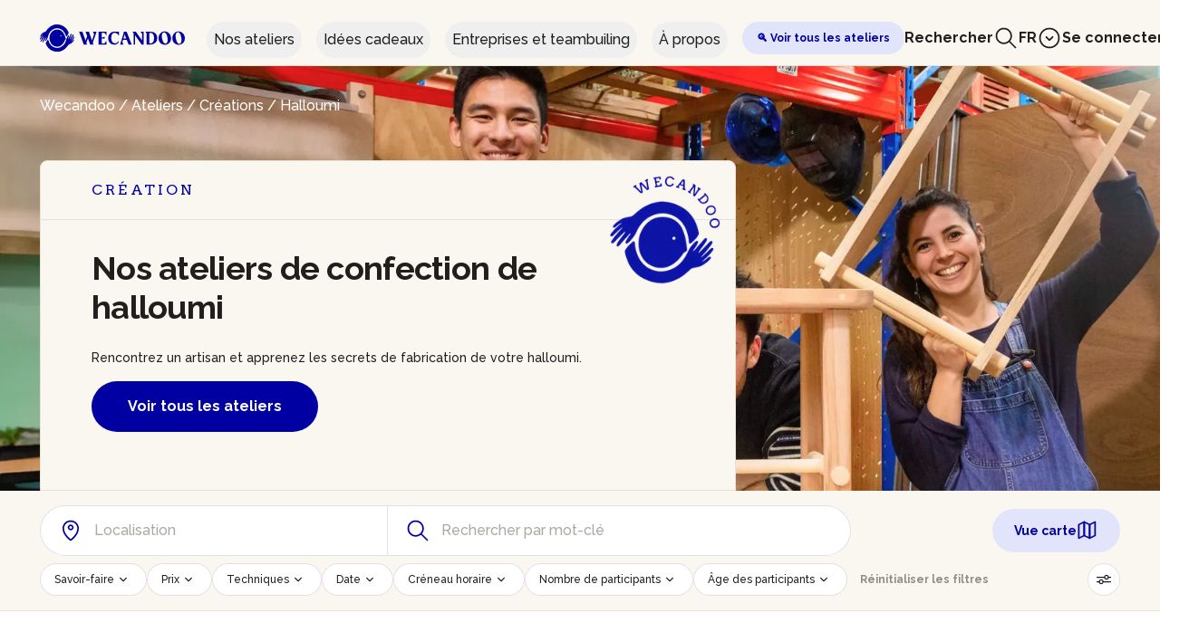

--- FILE ---
content_type: text/html;charset=UTF-8
request_url: https://wecandoo.be/ateliers/halloumi
body_size: 21002
content:
<!DOCTYPE html><html lang="fr"><head>
    

    <meta charset="utf-8">
    <meta name="theme-color" content="#FAF6F0">
    <meta http-equiv="X-UA-Compatible" content="IE=edge">
    <meta name="viewport" content="width=device-width, initial-scale=1, maximum-scale=1">

    <title>Ateliers de confection de halloumi - Wecandoo</title>

    
    <link rel="shortcut icon" href="https://assets.aws.wecandoo.com/images/wcd-logo.4716e8d6e4c68c8a8fe8a3a598923bf2.svg">

    <link rel="preconnect" href="https://fonts.googleapis.com">
    <link rel="preconnect" href="https://fonts.gstatic.com" crossorigin="">

    
    <link id="mix-manifest-link" rel="preload" href="https://assets.aws.wecandoo.com/mix-manifest.2026-01-23-17-44-53.json" as="fetch" type="application/json" crossorigin="anonymous">
    <link href="https://fonts.googleapis.com/css2?family=Arvo:ital,wght@0,400;0,700;1,400;1,700&amp;family=IBM+Plex+Sans:ital,wght@0,400;0,700;1,400;1,700&amp;display=swap" rel="stylesheet">
    <link href="https://assets.aws.wecandoo.com/css/appv2.24bf7d39c688e7bf99655df52eb2923d.css" rel="stylesheet">

    
<style type="text/css">.vc-popover-content-wrapper[data-v-39b30300]{--popover-horizontal-content-offset:8px;--popover-vertical-content-offset:10px;--popover-slide-translation:15px;--popover-transition-time:0.14s ease-in-out;--popover-caret-horizontal-offset:18px;--popover-caret-vertical-offset:8px;position:absolute;display:block;outline:none;z-index:10}.vc-popover-content-wrapper[data-v-39b30300]:not(.is-interactive){pointer-events:none}.vc-popover-content[data-v-39b30300]{position:relative;outline:none;z-index:10;box-shadow:var(--shadow-lg)}.vc-popover-content.direction-bottom[data-v-39b30300]{margin-top:var(--popover-vertical-content-offset)}.vc-popover-content.direction-top[data-v-39b30300]{margin-bottom:var(--popover-vertical-content-offset)}.vc-popover-content.direction-left[data-v-39b30300]{margin-right:var(--popover-horizontal-content-offset)}.vc-popover-content.direction-right[data-v-39b30300]{margin-left:var(--popover-horizontal-content-offset)}.vc-popover-caret[data-v-39b30300]{content:"";position:absolute;display:block;width:12px;height:12px;border-top:inherit;border-left:inherit;background-color:inherit;-webkit-user-select:none;user-select:none;z-index:-1}.vc-popover-caret.direction-bottom[data-v-39b30300]{top:0}.vc-popover-caret.direction-bottom.align-left[data-v-39b30300]{transform:translateY(-50%) rotate(45deg)}.vc-popover-caret.direction-bottom.align-center[data-v-39b30300]{transform:translateX(-50%) translateY(-50%) rotate(45deg)}.vc-popover-caret.direction-bottom.align-right[data-v-39b30300]{transform:translateY(-50%) rotate(45deg)}.vc-popover-caret.direction-top[data-v-39b30300]{top:100%}.vc-popover-caret.direction-top.align-left[data-v-39b30300]{transform:translateY(-50%) rotate(-135deg)}.vc-popover-caret.direction-top.align-center[data-v-39b30300]{transform:translateX(-50%) translateY(-50%) rotate(-135deg)}.vc-popover-caret.direction-top.align-right[data-v-39b30300]{transform:translateY(-50%) rotate(-135deg)}.vc-popover-caret.direction-left[data-v-39b30300]{left:100%}.vc-popover-caret.direction-left.align-top[data-v-39b30300]{transform:translateX(-50%) rotate(135deg)}.vc-popover-caret.direction-left.align-middle[data-v-39b30300]{transform:translateY(-50%) translateX(-50%) rotate(135deg)}.vc-popover-caret.direction-left.align-bottom[data-v-39b30300]{transform:translateX(-50%) rotate(135deg)}.vc-popover-caret.direction-right[data-v-39b30300]{left:0}.vc-popover-caret.direction-right.align-top[data-v-39b30300]{transform:translateX(-50%) rotate(-45deg)}.vc-popover-caret.direction-right.align-middle[data-v-39b30300]{transform:translateY(-50%) translateX(-50%) rotate(-45deg)}.vc-popover-caret.direction-right.align-bottom[data-v-39b30300]{transform:translateX(-50%) rotate(-45deg)}.vc-popover-caret.align-left[data-v-39b30300]{left:var(--popover-caret-horizontal-offset)}.vc-popover-caret.align-center[data-v-39b30300]{left:50%}.vc-popover-caret.align-right[data-v-39b30300]{right:var(--popover-caret-horizontal-offset)}.vc-popover-caret.align-top[data-v-39b30300]{top:var(--popover-caret-vertical-offset)}.vc-popover-caret.align-middle[data-v-39b30300]{top:50%}.vc-popover-caret.align-bottom[data-v-39b30300]{bottom:var(--popover-caret-vertical-offset)}.fade-enter-active[data-v-39b30300],.fade-leave-active[data-v-39b30300],.slide-fade-enter-active[data-v-39b30300],.slide-fade-leave-active[data-v-39b30300]{transition:all var(--popover-transition-time);pointer-events:none}.fade-enter[data-v-39b30300],.fade-leave-to[data-v-39b30300],.slide-fade-enter[data-v-39b30300],.slide-fade-leave-to[data-v-39b30300]{opacity:0}.slide-fade-enter.direction-bottom[data-v-39b30300],.slide-fade-leave-to.direction-bottom[data-v-39b30300]{transform:translateY(calc(var(--popover-slide-translation)*-1))}.slide-fade-enter.direction-top[data-v-39b30300],.slide-fade-leave-to.direction-top[data-v-39b30300]{transform:translateY(var(--popover-slide-translation))}.slide-fade-enter.direction-left[data-v-39b30300],.slide-fade-leave-to.direction-left[data-v-39b30300]{transform:translateX(var(--popover-slide-translation))}.slide-fade-enter.direction-right[data-v-39b30300],.slide-fade-leave-to.direction-right[data-v-39b30300]{transform:translateX(calc(var(--popover-slide-translation)*-1))}</style><style type="text/css">.vc-day-popover-row[data-v-eb5afd1a]{--day-content-transition-time:0.13s ease-in;display:flex;align-items:center;transition:all var(--day-content-transition-time)}.vc-day-popover-row[data-v-eb5afd1a]:not(:first-child){margin-top:3px}.vc-day-popover-row-indicator[data-v-eb5afd1a]{display:flex;justify-content:center;align-items:center;flex-grow:0;width:15px;margin-right:3px}.vc-day-popover-row-indicator span[data-v-eb5afd1a]{transition:all var(--day-content-transition-time)}.vc-day-popover-row-content[data-v-eb5afd1a]{display:flex;align-items:center;flex-wrap:none;flex-grow:1;width:max-content}</style><style type="text/css">.vc-svg-icon[data-v-63f7b5ec]{display:inline-block;stroke:currentColor;stroke-width:0}.vc-svg-icon path[data-v-63f7b5ec]{fill:currentColor}</style><style type="text/css">.vc-nav-header{display:flex;justify-content:space-between}.vc-nav-arrow{display:flex;justify-content:center;align-items:center;cursor:pointer;-webkit-user-select:none;user-select:none;line-height:var(--leading-snug);border-width:2px;border-style:solid;border-color:transparent;border-radius:var(--rounded)}.vc-nav-arrow.is-left{margin-right:auto}.vc-nav-arrow.is-right{margin-left:auto}.vc-nav-arrow.is-disabled{opacity:.25;pointer-events:none;cursor:not-allowed}.vc-nav-arrow:hover{background-color:var(--gray-900)}.vc-nav-arrow:focus{border-color:var(--accent-600)}.vc-nav-title{color:var(--accent-100);font-weight:var(--font-bold);line-height:var(--leading-snug);padding:4px 8px;border-radius:var(--rounded);border-width:2px;border-style:solid;border-color:transparent;-webkit-user-select:none;user-select:none}.vc-nav-title:hover{background-color:var(--gray-900)}.vc-nav-title:focus{border-color:var(--accent-600)}.vc-nav-items{display:grid;grid-template-columns:repeat(3,1fr);grid-row-gap:2px;grid-column-gap:5px}.vc-nav-item{width:48px;text-align:center;line-height:var(--leading-snug);font-weight:var(--font-semibold);padding:4px 0;cursor:pointer;border-color:transparent;border-width:2px;border-style:solid;border-radius:var(--rounded);-webkit-user-select:none;user-select:none}.vc-nav-item:hover{color:var(--white);background-color:var(--gray-900);box-shadow:var(--shadow-inner)}.vc-nav-item.is-active{color:var(--accent-900);background:var(--accent-100);font-weight:var(--font-bold);box-shadow:var(--shadow)}.vc-nav-item.is-current{color:var(--accent-100);font-weight:var(--bold);border-color:var(--accent-100)}.vc-nav-item:focus{border-color:var(--accent-600)}.vc-nav-item.is-disabled{opacity:.25;pointer-events:none}.vc-is-dark .vc-nav-title{color:var(--gray-900)}.vc-is-dark .vc-nav-title:hover{background-color:var(--gray-200)}.vc-is-dark .vc-nav-title:focus{border-color:var(--accent-400)}.vc-is-dark .vc-nav-arrow:hover{background-color:var(--gray-200)}.vc-is-dark .vc-nav-arrow:focus{border-color:var(--accent-400)}.vc-is-dark .vc-nav-item:hover{color:var(--gray-900);background-color:var(--gray-200);box-shadow:none}.vc-is-dark .vc-nav-item.is-active{color:var(--white);background:var(--accent-500)}.vc-is-dark .vc-nav-item.is-current{color:var(--accent-600);border-color:var(--accent-500)}.vc-is-dark .vc-nav-item:focus{border-color:var(--accent-400)}</style><style type="text/css">.vc-day[data-v-4420d078]{position:relative;min-height:32px;z-index:1}.vc-day.is-not-in-month *[data-v-4420d078]{opacity:0;pointer-events:none}.vc-day-layer[data-v-4420d078]{position:absolute;left:0;right:0;top:0;bottom:0;pointer-events:none}.vc-day-box-center-center[data-v-4420d078]{display:flex;justify-content:center;align-items:center;transform-origin:50% 50%}.vc-day-box-left-center[data-v-4420d078]{display:flex;justify-content:flex-start;align-items:center;transform-origin:0 50%}.vc-day-box-right-center[data-v-4420d078]{display:flex;justify-content:flex-end;align-items:center;transform-origin:100% 50%}.vc-day-box-center-bottom[data-v-4420d078]{display:flex;justify-content:center;align-items:flex-end}.vc-day-content[data-v-4420d078]{display:flex;justify-content:center;align-items:center;font-size:var(--text-sm);font-weight:var(--font-medium);width:28px;height:28px;line-height:28px;border-radius:var(--rounded-full);-webkit-user-select:none;user-select:none;cursor:pointer}.vc-day-content[data-v-4420d078]:hover{background-color:rgba(204,214,224,.3)}.vc-day-content[data-v-4420d078]:focus{font-weight:var(--font-bold);background-color:rgba(204,214,224,.4)}.vc-day-content.is-disabled[data-v-4420d078]{color:var(--gray-400)}.vc-is-dark .vc-day-content[data-v-4420d078]:hover{background-color:rgba(114,129,151,.3)}.vc-is-dark .vc-day-content[data-v-4420d078]:focus{background-color:rgba(114,129,151,.4)}.vc-is-dark .vc-day-content.is-disabled[data-v-4420d078]{color:var(--gray-600)}.vc-highlights[data-v-4420d078]{overflow:hidden;pointer-events:none;z-index:-1}.vc-highlight[data-v-4420d078]{width:28px;height:28px}.vc-highlight.vc-highlight-base-start[data-v-4420d078]{width:50%!important;border-radius:0!important;border-right-width:0!important}.vc-highlight.vc-highlight-base-end[data-v-4420d078]{width:50%!important;border-radius:0!important;border-left-width:0!important}.vc-highlight.vc-highlight-base-middle[data-v-4420d078]{width:100%;border-radius:0!important;border-left-width:0!important;border-right-width:0!important;margin:0 -1px}.vc-dots[data-v-4420d078]{display:flex;justify-content:center;align-items:center}.vc-dot[data-v-4420d078]{width:5px;height:5px;border-radius:50%;transition:all var(--day-content-transition-time)}.vc-dot[data-v-4420d078]:not(:last-child){margin-right:3px}.vc-bars[data-v-4420d078]{display:flex;justify-content:flex-start;align-items:center;width:75%}.vc-bar[data-v-4420d078]{flex-grow:1;height:3px;transition:all var(--day-content-transition-time)}</style><style type="text/css">.vc-pane[data-v-74ad501d]{min-width:250px}.vc-header[data-v-74ad501d]{display:flex;justify-content:center;align-items:center;padding:10px 18px 0 18px}.vc-header.align-left[data-v-74ad501d]{justify-content:flex-start}.vc-header.align-right[data-v-74ad501d]{justify-content:flex-end}.vc-title[data-v-74ad501d]{font-size:var(--text-lg);color:var(--gray-800);font-weight:var(--font-semibold);line-height:28px;cursor:pointer;-webkit-user-select:none;user-select:none;white-space:nowrap}.vc-title[data-v-74ad501d]:hover{opacity:.75}.vc-weeknumber[data-v-74ad501d]{position:relative}.vc-weeknumber[data-v-74ad501d],.vc-weeknumber-content[data-v-74ad501d]{display:flex;justify-content:center;align-items:center}.vc-weeknumber-content[data-v-74ad501d]{font-size:var(--text-xs);font-weight:var(--font-medium);font-style:italic;width:28px;height:28px;margin-top:2px;color:var(--gray-500);-webkit-user-select:none;user-select:none}.vc-weeknumber-content.is-left-outside[data-v-74ad501d]{position:absolute;left:var(--weeknumber-offset)}.vc-weeknumber-content.is-right-outside[data-v-74ad501d]{position:absolute;right:var(--weeknumber-offset)}.vc-weeks[data-v-74ad501d]{display:grid;grid-template-columns:repeat(7,1fr);position:relative;-webkit-overflow-scrolling:touch;padding:5px;min-width:250px}.vc-weeks.vc-show-weeknumbers[data-v-74ad501d]{grid-template-columns:auto repeat(7,1fr)}.vc-weeks.vc-show-weeknumbers.is-right[data-v-74ad501d]{grid-template-columns:repeat(7,1fr) auto}.vc-weekday[data-v-74ad501d]{text-align:center;color:var(--gray-500);font-size:var(--text-sm);font-weight:var(--font-bold);line-height:14px;padding-top:4px;padding-bottom:8px;cursor:default;-webkit-user-select:none;user-select:none}.vc-is-dark .vc-header[data-v-74ad501d]{color:var(--gray-200)}.vc-is-dark .vc-title[data-v-74ad501d]{color:var(--gray-100)}.vc-is-dark .vc-weekday[data-v-74ad501d]{color:var(--accent-200)}</style><style type="text/css">.vc-nav-popover-container{color:var(--white);font-size:var(--text-sm);font-weight:var(--font-semibold);background-color:var(--gray-800);border:1px solid;border-color:var(--gray-700);border-radius:var(--rounded-lg);padding:4px;box-shadow:var(--shadow)}.vc-is-dark .vc-nav-popover-container{color:var(--gray-800);background-color:var(--white);border-color:var(--gray-100)}</style><style type="text/css">.none-enter-active[data-v-5be4b00c],.none-leave-active[data-v-5be4b00c]{transition-duration:0s}.fade-enter-active[data-v-5be4b00c],.fade-leave-active[data-v-5be4b00c],.slide-down-enter-active[data-v-5be4b00c],.slide-down-leave-active[data-v-5be4b00c],.slide-left-enter-active[data-v-5be4b00c],.slide-left-leave-active[data-v-5be4b00c],.slide-right-enter-active[data-v-5be4b00c],.slide-right-leave-active[data-v-5be4b00c],.slide-up-enter-active[data-v-5be4b00c],.slide-up-leave-active[data-v-5be4b00c]{transition:transform var(--slide-duration) var(--slide-timing),opacity var(--slide-duration) var(--slide-timing);-webkit-backface-visibility:hidden;backface-visibility:hidden}.fade-leave-active[data-v-5be4b00c],.none-leave-active[data-v-5be4b00c],.slide-down-leave-active[data-v-5be4b00c],.slide-left-leave-active[data-v-5be4b00c],.slide-right-leave-active[data-v-5be4b00c],.slide-up-leave-active[data-v-5be4b00c]{position:absolute;width:100%}.fade-enter[data-v-5be4b00c],.fade-leave-to[data-v-5be4b00c],.none-enter[data-v-5be4b00c],.none-leave-to[data-v-5be4b00c],.slide-down-enter[data-v-5be4b00c],.slide-down-leave-to[data-v-5be4b00c],.slide-left-enter[data-v-5be4b00c],.slide-left-leave-to[data-v-5be4b00c],.slide-right-enter[data-v-5be4b00c],.slide-right-leave-to[data-v-5be4b00c],.slide-up-enter[data-v-5be4b00c],.slide-up-leave-to[data-v-5be4b00c]{opacity:0}.slide-left-enter[data-v-5be4b00c],.slide-right-leave-to[data-v-5be4b00c]{transform:translateX(var(--slide-translate))}.slide-left-leave-to[data-v-5be4b00c],.slide-right-enter[data-v-5be4b00c]{transform:translateX(calc(var(--slide-translate)*-1))}.slide-down-leave-to[data-v-5be4b00c],.slide-up-enter[data-v-5be4b00c]{transform:translateY(var(--slide-translate))}.slide-down-enter[data-v-5be4b00c],.slide-up-leave-to[data-v-5be4b00c]{transform:translateY(calc(var(--slide-translate)*-1))}</style><style type="text/css">.vc-container{--white:#fff;--black:#000;--gray-100:#f7fafc;--gray-200:#edf2f7;--gray-300:#e2e8f0;--gray-400:#cbd5e0;--gray-500:#a0aec0;--gray-600:#718096;--gray-700:#4a5568;--gray-800:#2d3748;--gray-900:#1a202c;--red-100:#fff5f5;--red-200:#fed7d7;--red-300:#feb2b2;--red-400:#fc8181;--red-500:#f56565;--red-600:#e53e3e;--red-700:#c53030;--red-800:#9b2c2c;--red-900:#742a2a;--orange-100:#fffaf0;--orange-200:#feebc8;--orange-300:#fbd38d;--orange-400:#f6ad55;--orange-500:#ed8936;--orange-600:#dd6b20;--orange-700:#c05621;--orange-800:#9c4221;--orange-900:#7b341e;--yellow-100:ivory;--yellow-200:#fefcbf;--yellow-300:#faf089;--yellow-400:#f6e05e;--yellow-500:#ecc94b;--yellow-600:#d69e2e;--yellow-700:#b7791f;--yellow-800:#975a16;--yellow-900:#744210;--green-100:#f0fff4;--green-200:#c6f6d5;--green-300:#9ae6b4;--green-400:#68d391;--green-500:#48bb78;--green-600:#38a169;--green-700:#2f855a;--green-800:#276749;--green-900:#22543d;--teal-100:#e6fffa;--teal-200:#b2f5ea;--teal-300:#81e6d9;--teal-400:#4fd1c5;--teal-500:#38b2ac;--teal-600:#319795;--teal-700:#2c7a7b;--teal-800:#285e61;--teal-900:#234e52;--blue-100:#ebf8ff;--blue-200:#bee3f8;--blue-300:#90cdf4;--blue-400:#63b3ed;--blue-500:#4299e1;--blue-600:#3182ce;--blue-700:#2b6cb0;--blue-800:#2c5282;--blue-900:#2a4365;--indigo-100:#ebf4ff;--indigo-200:#c3dafe;--indigo-300:#a3bffa;--indigo-400:#7f9cf5;--indigo-500:#667eea;--indigo-600:#5a67d8;--indigo-700:#4c51bf;--indigo-800:#434190;--indigo-900:#3c366b;--purple-100:#faf5ff;--purple-200:#e9d8fd;--purple-300:#d6bcfa;--purple-400:#b794f4;--purple-500:#9f7aea;--purple-600:#805ad5;--purple-700:#6b46c1;--purple-800:#553c9a;--purple-900:#44337a;--pink-100:#fff5f7;--pink-200:#fed7e2;--pink-300:#fbb6ce;--pink-400:#f687b3;--pink-500:#ed64a6;--pink-600:#d53f8c;--pink-700:#b83280;--pink-800:#97266d;--pink-900:#702459}.vc-container.vc-red{--accent-100:var(--red-100);--accent-200:var(--red-200);--accent-300:var(--red-300);--accent-400:var(--red-400);--accent-500:var(--red-500);--accent-600:var(--red-600);--accent-700:var(--red-700);--accent-800:var(--red-800);--accent-900:var(--red-900)}.vc-container.vc-orange{--accent-100:var(--orange-100);--accent-200:var(--orange-200);--accent-300:var(--orange-300);--accent-400:var(--orange-400);--accent-500:var(--orange-500);--accent-600:var(--orange-600);--accent-700:var(--orange-700);--accent-800:var(--orange-800);--accent-900:var(--orange-900)}.vc-container.vc-yellow{--accent-100:var(--yellow-100);--accent-200:var(--yellow-200);--accent-300:var(--yellow-300);--accent-400:var(--yellow-400);--accent-500:var(--yellow-500);--accent-600:var(--yellow-600);--accent-700:var(--yellow-700);--accent-800:var(--yellow-800);--accent-900:var(--yellow-900)}.vc-container.vc-green{--accent-100:var(--green-100);--accent-200:var(--green-200);--accent-300:var(--green-300);--accent-400:var(--green-400);--accent-500:var(--green-500);--accent-600:var(--green-600);--accent-700:var(--green-700);--accent-800:var(--green-800);--accent-900:var(--green-900)}.vc-container.vc-teal{--accent-100:var(--teal-100);--accent-200:var(--teal-200);--accent-300:var(--teal-300);--accent-400:var(--teal-400);--accent-500:var(--teal-500);--accent-600:var(--teal-600);--accent-700:var(--teal-700);--accent-800:var(--teal-800);--accent-900:var(--teal-900)}.vc-container.vc-blue{--accent-100:var(--blue-100);--accent-200:var(--blue-200);--accent-300:var(--blue-300);--accent-400:var(--blue-400);--accent-500:var(--blue-500);--accent-600:var(--blue-600);--accent-700:var(--blue-700);--accent-800:var(--blue-800);--accent-900:var(--blue-900)}.vc-container.vc-indigo{--accent-100:var(--indigo-100);--accent-200:var(--indigo-200);--accent-300:var(--indigo-300);--accent-400:var(--indigo-400);--accent-500:var(--indigo-500);--accent-600:var(--indigo-600);--accent-700:var(--indigo-700);--accent-800:var(--indigo-800);--accent-900:var(--indigo-900)}.vc-container.vc-purple{--accent-100:var(--purple-100);--accent-200:var(--purple-200);--accent-300:var(--purple-300);--accent-400:var(--purple-400);--accent-500:var(--purple-500);--accent-600:var(--purple-600);--accent-700:var(--purple-700);--accent-800:var(--purple-800);--accent-900:var(--purple-900)}.vc-container.vc-pink{--accent-100:var(--pink-100);--accent-200:var(--pink-200);--accent-300:var(--pink-300);--accent-400:var(--pink-400);--accent-500:var(--pink-500);--accent-600:var(--pink-600);--accent-700:var(--pink-700);--accent-800:var(--pink-800);--accent-900:var(--pink-900)}.vc-container{--font-normal:400;--font-medium:500;--font-semibold:600;--font-bold:700;--text-xs:12px;--text-sm:14px;--text-base:16px;--text-lg:18px;--leading-snug:1.375;--rounded:0.25rem;--rounded-lg:0.5rem;--rounded-full:9999px;--shadow:0 1px 3px 0 rgba(0,0,0,0.1),0 1px 2px 0 rgba(0,0,0,0.06);--shadow-lg:0 10px 15px -3px rgba(0,0,0,0.1),0 4px 6px -2px rgba(0,0,0,0.05);--shadow-inner:inset 0 2px 4px 0 rgba(0,0,0,0.06);--slide-translate:22px;--slide-duration:0.15s;--slide-timing:ease;--day-content-transition-time:0.13s ease-in;--weeknumber-offset:-34px;position:relative;display:inline-flex;width:max-content;height:max-content;font-family:BlinkMacSystemFont,-apple-system,Segoe UI,Roboto,Oxygen,Ubuntu,Cantarell,Fira Sans,Droid Sans,Helvetica Neue,Helvetica,Arial,sans-serif;color:var(--gray-900);background-color:var(--white);border:1px solid;border-color:var(--gray-400);border-radius:var(--rounded-lg);-webkit-font-smoothing:antialiased;-moz-osx-font-smoothing:grayscale;-webkit-tap-highlight-color:transparent}.vc-container,.vc-container *{box-sizing:border-box}.vc-container:focus,.vc-container :focus{outline:none}.vc-container [role=button],.vc-container button{cursor:pointer}.vc-container.vc-is-expanded{min-width:100%}.vc-container .vc-container{border:none}.vc-container.vc-is-dark{color:var(--gray-100);background-color:var(--gray-900);border-color:var(--gray-700)}</style><style type="text/css">.vc-pane-container{width:100%;position:relative}.vc-pane-container.in-transition{overflow:hidden}.vc-pane-layout{display:grid}.vc-arrow{display:flex;justify-content:center;align-items:center;cursor:pointer;-webkit-user-select:none;user-select:none;pointer-events:auto;color:var(--gray-600);border-width:2px;border-style:solid;border-radius:var(--rounded);border-color:transparent}.vc-arrow:hover{background:var(--gray-200)}.vc-arrow:focus{border-color:var(--gray-300)}.vc-arrow.is-disabled{opacity:.25;pointer-events:none;cursor:not-allowed}.vc-day-popover-container{color:var(--white);background-color:var(--gray-800);border:1px solid;border-color:var(--gray-700);border-radius:var(--rounded);font-size:var(--text-xs);font-weight:var(--font-medium);padding:4px 8px;box-shadow:var(--shadow)}.vc-day-popover-header{font-size:var(--text-xs);color:var(--gray-300);font-weight:var(--font-semibold);text-align:center}.vc-arrows-container{width:100%;position:absolute;top:0;display:flex;justify-content:space-between;padding:8px 10px;pointer-events:none}.vc-arrows-container.title-left{justify-content:flex-end}.vc-arrows-container.title-right{justify-content:flex-start}.vc-is-dark .vc-arrow{color:var(--white)}.vc-is-dark .vc-arrow:hover{background:var(--gray-800)}.vc-is-dark .vc-arrow:focus{border-color:var(--gray-700)}.vc-is-dark .vc-day-popover-container{color:var(--gray-800);background-color:var(--white);border-color:var(--gray-100)}.vc-is-dark .vc-day-popover-header{color:var(--gray-700)}</style><style type="text/css">.vc-select[data-v-7b2eaf0a]{position:relative}.vc-select select[data-v-7b2eaf0a]{flex-grow:1;display:block;-webkit-appearance:none;appearance:none;width:52px;height:30px;font-size:var(--text-base);font-weight:var(--font-medium);text-align:left;background-color:var(--gray-200);border:2px solid;border-color:var(--gray-200);color:var(--gray-900);padding:0 20px 0 8px;border-radius:var(--rounded);line-height:var(--leading-tight);text-indent:0;cursor:pointer;-moz-padding-start:3px;background-image:none}.vc-select select[data-v-7b2eaf0a]:hover{color:var(--gray-600)}.vc-select select[data-v-7b2eaf0a]:focus{outline:0;border-color:var(--accent-400);background-color:var(--white)}.vc-select-arrow[data-v-7b2eaf0a]{display:flex;align-items:center;pointer-events:none;position:absolute;top:0;bottom:0;right:0;padding:0 4px 0 0;color:var(--gray-500)}.vc-select-arrow svg[data-v-7b2eaf0a]{width:16px;height:16px;fill:currentColor}.vc-is-dark select[data-v-7b2eaf0a]{background:var(--gray-700);color:var(--gray-100);border-color:var(--gray-700)}.vc-is-dark select[data-v-7b2eaf0a]:hover{color:var(--gray-400)}.vc-is-dark select[data-v-7b2eaf0a]:focus{border-color:var(--accent-500);background-color:var(--gray-800)}</style><style type="text/css">.vc-time-picker[data-v-f4e11af8]{display:flex;align-items:center;padding:8px}.vc-time-picker.vc-invalid[data-v-f4e11af8]{pointer-events:none;opacity:.5}.vc-time-picker.vc-bordered[data-v-f4e11af8]{border-top:1px solid var(--gray-400)}.vc-date-time[data-v-f4e11af8]{margin-left:8px}.vc-disabled[data-v-f4e11af8]{pointer-events:none;opacity:.5}.vc-time-icon[data-v-f4e11af8]{width:16px;height:16px;color:var(--gray-600)}.vc-date[data-v-f4e11af8]{display:flex;align-items:center;font-size:var(--text-sm);font-weight:var(--font-semibold);text-transform:uppercase;padding:0 0 4px 4px;margin-top:-4px}.vc-date .vc-weekday[data-v-f4e11af8]{color:var(--gray-700);letter-spacing:var(--tracking-wide)}.vc-date .vc-month[data-v-f4e11af8]{color:var(--accent-600);margin-left:8px}.vc-date .vc-day[data-v-f4e11af8]{color:var(--accent-600);margin-left:4px}.vc-date .vc-year[data-v-f4e11af8]{color:var(--gray-500);margin-left:8px}.vc-am-pm[data-v-f4e11af8],.vc-time[data-v-f4e11af8]{display:flex;align-items:center}.vc-am-pm[data-v-f4e11af8]{background:var(--gray-200);margin-left:8px;padding:4px;border-radius:var(--rounded);height:30px}.vc-am-pm button[data-v-f4e11af8]{color:var(--gray-900);font-size:var(--text-sm);font-weight:var(--font-medium);padding:0 4px;background:transparent;border:2px solid transparent;border-radius:var(--rounded);line-height:var(--leading-snug)}.vc-am-pm button[data-v-f4e11af8]:hover{color:var(--gray-600)}.vc-am-pm button[data-v-f4e11af8]:focus{border-color:var(--accent-400)}.vc-am-pm button.active[data-v-f4e11af8]{background:var(--accent-600);color:var(--white)}.vc-am-pm button.active[data-v-f4e11af8]:hover{background:var(--accent-500)}.vc-am-pm button.active[data-v-f4e11af8]:focus{border-color:var(--accent-400)}.vc-is-dark .vc-time-picker[data-v-f4e11af8]{border-color:var(--gray-700)}.vc-is-dark .vc-time-icon[data-v-f4e11af8],.vc-is-dark .vc-weekday[data-v-f4e11af8]{color:var(--gray-400)}.vc-is-dark .vc-day[data-v-f4e11af8],.vc-is-dark .vc-month[data-v-f4e11af8]{color:var(--accent-400)}.vc-is-dark .vc-year[data-v-f4e11af8]{color:var(--gray-500)}.vc-is-dark .vc-am-pm[data-v-f4e11af8]{background:var(--gray-700)}.vc-is-dark .vc-am-pm[data-v-f4e11af8]:focus{border-color:var(--accent-500)}.vc-is-dark .vc-am-pm button[data-v-f4e11af8]{color:var(--gray-100)}.vc-is-dark .vc-am-pm button[data-v-f4e11af8]:hover{color:var(--gray-400)}.vc-is-dark .vc-am-pm button[data-v-f4e11af8]:focus{border-color:var(--accent-500)}.vc-is-dark .vc-am-pm button.active[data-v-f4e11af8]{background:var(--accent-500);color:var(--white)}.vc-is-dark .vc-am-pm button.active[data-v-f4e11af8]:hover{background:var(--accent-600)}.vc-is-dark .vc-am-pm button.active[data-v-f4e11af8]:focus{border-color:var(--accent-500)}</style><style>.navigation-loader-animation{-webkit-animation:navigation-loader-animation 2s linear infinite;-moz-animation:navigation-loader-animation 2s linear infinite;-o-animation:navigation-loader-animation 2s linear infinite;animation:navigation-loader-animation 2s linear infinite}@-webkit-keyframes navigation-loader-animation{0%{-webkit-transform:translateX(-150%);transform:translateX(-150%)}to{-webkit-transform:translateX(100%);transform:translateX(100%)}}@-moz-keyframes navigation-loader-animation{0%{-moz-transform:translateX(-150%);transform:translateX(-150%)}to{-moz-transform:translateX(100%);transform:translateX(100%)}}@-o-keyframes navigation-loader-animation{0%{-o-transform:translateX(-150%);transform:translateX(-150%)}to{-o-transform:translateX(100%);transform:translateX(100%)}}@keyframes navigation-loader-animation{0%{-webkit-transform:translateX(-150%);-moz-transform:translateX(-150%);-o-transform:translateX(-150%);transform:translateX(-150%)}to{-webkit-transform:translateX(100%);-moz-transform:translateX(100%);-o-transform:translateX(100%);transform:translateX(100%)}}</style><style>.booking-modal-events-enter-active,.booking-modal-events-leave-active{-webkit-transition:all .3s;-o-transition:all .3s;-moz-transition:all .3s;transition:all .3s}.booking-modal-events-enter{-webkit-transform:translateY(2rem);-moz-transform:translateY(2rem);-ms-transform:translateY(2rem);-o-transform:translateY(2rem);transform:translateY(2rem)}.booking-modal-events-leave-to{-webkit-transform:translateY(-2rem);-moz-transform:translateY(-2rem);-ms-transform:translateY(-2rem);-o-transform:translateY(-2rem);transform:translateY(-2rem)}.booking-modal-events-enter,.booking-modal-events-leave-to{opacity:0}</style><link ref="alternate" hreflang="fr-FR" href="https://wecandoo.fr/ateliers/halloumi"><link ref="alternate" hreflang="en-BE" href="https://wecandoo.be/en/ateliers/halloumi"><link ref="alternate" hreflang="nl-BE" href="https://wecandoo.be/nl/ateliers/halloumi"><meta name="description" content="Rencontrez un artisan et apprenez les secrets de fabrication de votre halloumi."><meta property="og:type" content="website"><meta property="og:locale" content="fr_FR"><meta property="og:site_name" content="Wecandoo"><meta name="twitter:card" content="summary_large_image"><meta name="twitter:title" content="Wecandoo"><meta name="p:domain_verify" content="f58ce027a54449bca00d4a9d7757c79e"><meta property="og:title" content="Ateliers de confection de halloumi"><meta property="og:description" content="Rencontrez un artisan et apprenez les secrets de fabrication de votre halloumi."><meta property="og:url" content="https://wecandoo.be/ateliers/halloumi"><meta property="twitter:domain" content="wecandoo.be"><link rel="canonical" href="https://wecandoo.be/ateliers/halloumi"><link ref="alternate" hreflang="fr-FR" href="https://wecandoo.fr/ateliers/halloumi"><link ref="alternate" hreflang="en-BE" href="https://wecandoo.be/en/ateliers/halloumi"><link ref="alternate" hreflang="nl-BE" href="https://wecandoo.be/nl/ateliers/halloumi"><meta rel="x-prerender-render-id" content="e2aefa91-ea22-4e1a-8ddc-a43cfdedae61" />
			<meta rel="x-prerender-render-at" content="2026-01-26T16:03:47.998Z" /><meta rel="x-prerender-request-id" content="b9997821-70b1-48d1-813f-db6c7a1f789b" />
      		<meta rel="x-prerender-request-at" content="2026-01-31T23:33:44.845Z" /></head>

<body>
    <div id="app"><div class="container-fluid px-0 flex-grow-1 flex-shrink-0 col-auto m-0"><div class="tw-min-h-screen" page="wcdspa"><!----> <div><!----> <header class="wcd-mega-menu tw-sticky tw-z-[991]" style="top: 0px;"><div class="tw-relative tw-z-10 tw-bg-secondary tw-border-b tw-border-solid tw-border-secondary-600 hover:xl:tw-border-secondary-600 hover:xl:tw-bg-secondary focus-within:xl:tw-border-secondary-600 focus-within:xl:tw-bg-secondary"><div class="tw-py-3 xl:tw-pb-0 tw-bg-inherit"><nav data-v-7ce2b23f="" class="w-container w-container--wide"><section data-v-7ce2b23f="" class="tw-items-center tw-flex tw-gap-4 tw-justify-between"><!----> <div data-v-7ce2b23f="" class="tw-flex tw-items-center tw-flex-nowrap tw-whitespace-nowrap tw-justify-self-center"><a href="/" class="tw-mr-4 router-link-active 
      tw-block tw-rounded-full
      hover:tw-no-underline
      focus-visible:tw-outline-4 focus-visible:tw-outline
      focus-visible:tw-outline-primary-200
      focus-visible:tw-outline-offset-8
     tw-w-[128px] md:tw-w-[160px]" data-v-7ce2b23f=""><div data-v-47c93168="" class="w-img w-img--loaded" alt="Wecandoo" width="160" height="30"><div data-v-47c93168="" class="w-img__content"><img data-v-47c93168="" src="https://assets.aws.wecandoo.com/front-client/images/wcd-full-logo.d726da98d3750fe4d20fb3719a95c2b1.svg?width=160" alt="Wecandoo" width="160" height="30" class="w-img__img"></div></div></a> <div data-v-7ce2b23f=""><div class="
          tw-group/navbar-items
          tw-flex tw-bg-secondary-500
         tw-items-center tw-flex-nowrap tw-whitespace-nowrap"><div class="tw-flex"><div class="
    tw-px-0 xl:tw-px-2 2xl:tw-px-4 tw-pb-2 tw-pt-3
    tw-group/navbar-item
  "><button class="
      tw-no-underline
      focus-visible:tw-outline-4 focus-visible:tw-outline
      focus-visible:tw-outline-primary-200
     
        tw-relative
        tw-block tw-rounded-full tw-p-2
        focus-visible:tw-outline-none
      "><span data-v-54a97541="" class="w-typo w-typo--body">
    Nos ateliers
  </span> <span class="tw-absolute -tw-bottom-2 tw-left-0 tw-right-0 tw-border-b-2 tw-border-solid tw-border-primary tw-opacity-0 group-hover/navbar-item:tw-opacity-100 group-focus-within/navbar-item:tw-opacity-100"></span></button> <div class="tw-hidden group-hover/navbar-item:tw-block group-focus-within/navbar-item:tw-block tw-fixed tw-z-[-1] tw-top-0 tw-mt-px tw-left-0 tw-right-0 tw-bottom-0 tw-bg-gray-800/20 tw-pointer-events-none"></div> <div class="
            tw-hidden tw-mt-2
            group-hover/navbar-item:tw-block
            group-focus-within/navbar-item:tw-block
            tw-absolute tw-z-10 tw-w-full tw-left-0
            tw-bg-secondary tw-py-10
            tw-border-y tw-border-solid tw-border-secondary-600
          "><div class="tw-max-w-container tw-px-5 md:tw-px-7.5 lg:tw-px-11 tw-mx-auto"><div class="tw-flex"><div class="tw-flex tw-flex-col tw-items-start"><div class="tw-h-full"><p data-v-54a97541="" class="tw-font-bold tw-mb-6 last:tw-mb-0 w-typo w-typo--body">
                Les formats d’ateliers
              </p> <ul class="tw-mb-0 tw-grid tw-gap-y-2 tw-gap-x-8 tw-grid-rows-5 tw-grid-flow-col"><li><p data-v-54a97541="" class="w-typo w-typo--caption"><a href="/ateliers/initiation" class="tw-rounded focus-visible:tw-outline-4 focus-visible:tw-outline focus-visible:tw-outline-primary-200 focus-visible:tw-outline-offset-4" data-v-54a97541="">
                      Ateliers d’initiation
                    </a></p></li><li><p data-v-54a97541="" class="w-typo w-typo--caption"><a href="/ateliers/stages-et-week-ends" class="tw-rounded focus-visible:tw-outline-4 focus-visible:tw-outline focus-visible:tw-outline-primary-200 focus-visible:tw-outline-offset-4" data-v-54a97541="">
                      Stages et week-ends
                    </a></p></li><li><p data-v-54a97541="" class="w-typo w-typo--caption"><a href="/ateliers/visites-degustations" class="tw-rounded focus-visible:tw-outline-4 focus-visible:tw-outline focus-visible:tw-outline-primary-200 focus-visible:tw-outline-offset-4" data-v-54a97541="">
                      Visites et dégustations
                    </a></p></li><li><p data-v-54a97541="" class="w-typo w-typo--caption"><a href="/ateliers/privatisables" class="tw-rounded focus-visible:tw-outline-4 focus-visible:tw-outline focus-visible:tw-outline-primary-200 focus-visible:tw-outline-offset-4" data-v-54a97541="">
                      Ateliers pour les groupes
                    </a></p></li></ul></div> <!----></div> <span class="tw-block tw-border-solid tw-border-secondary-600 tw-mx-8 tw-border-r"></span><div class="tw-flex tw-flex-col tw-items-start"><div class="tw-h-full"><p data-v-54a97541="" class="tw-font-bold tw-mb-6 last:tw-mb-0 w-typo w-typo--body">
                Savoir-faire
              </p> <ul class="tw-mb-0 tw-grid tw-gap-y-2 tw-gap-x-8 tw-grid-rows-5 tw-grid-flow-col"><li><p data-v-54a97541="" class="w-typo w-typo--caption"><a href="/ateliers/la-poterie-et-ceramique" class="tw-rounded focus-visible:tw-outline-4 focus-visible:tw-outline focus-visible:tw-outline-primary-200 focus-visible:tw-outline-offset-4" data-v-54a97541="">
                      Poterie et Céramique
                    </a></p></li><li><p data-v-54a97541="" class="w-typo w-typo--caption"><a href="/ateliers/le-gourmand" class="tw-rounded focus-visible:tw-outline-4 focus-visible:tw-outline focus-visible:tw-outline-primary-200 focus-visible:tw-outline-offset-4" data-v-54a97541="">
                      À manger
                    </a></p></li><li><p data-v-54a97541="" class="w-typo w-typo--caption"><a href="/ateliers/a-boire" class="tw-rounded focus-visible:tw-outline-4 focus-visible:tw-outline focus-visible:tw-outline-primary-200 focus-visible:tw-outline-offset-4" data-v-54a97541="">
                      À boire
                    </a></p></li><li><p data-v-54a97541="" class="w-typo w-typo--caption"><a href="/ateliers/le-textile" class="tw-rounded focus-visible:tw-outline-4 focus-visible:tw-outline focus-visible:tw-outline-primary-200 focus-visible:tw-outline-offset-4" data-v-54a97541="">
                      Textile
                    </a></p></li><li><p data-v-54a97541="" class="w-typo w-typo--caption"><a href="/ateliers/le-cosmetique" class="tw-rounded focus-visible:tw-outline-4 focus-visible:tw-outline focus-visible:tw-outline-primary-200 focus-visible:tw-outline-offset-4" data-v-54a97541="">
                      Cosmétique et bien-être
                    </a></p></li><li><p data-v-54a97541="" class="w-typo w-typo--caption"><a href="/ateliers/la-nature" class="tw-rounded focus-visible:tw-outline-4 focus-visible:tw-outline focus-visible:tw-outline-primary-200 focus-visible:tw-outline-offset-4" data-v-54a97541="">
                      Végétal
                    </a></p></li><li><p data-v-54a97541="" class="w-typo w-typo--caption"><a href="/ateliers/le-bois" class="tw-rounded focus-visible:tw-outline-4 focus-visible:tw-outline focus-visible:tw-outline-primary-200 focus-visible:tw-outline-offset-4" data-v-54a97541="">
                      Bois
                    </a></p></li><li><p data-v-54a97541="" class="w-typo w-typo--caption"><a href="/ateliers/le-cuir" class="tw-rounded focus-visible:tw-outline-4 focus-visible:tw-outline focus-visible:tw-outline-primary-200 focus-visible:tw-outline-offset-4" data-v-54a97541="">
                      Cuir
                    </a></p></li><li><p data-v-54a97541="" class="w-typo w-typo--caption"><a href="/ateliers/la-bijouterie" class="tw-rounded focus-visible:tw-outline-4 focus-visible:tw-outline focus-visible:tw-outline-primary-200 focus-visible:tw-outline-offset-4" data-v-54a97541="">
                      Bijouterie
                    </a></p></li><li><p data-v-54a97541="" class="w-typo w-typo--caption"><a href="/ateliers/agriculture" class="tw-rounded focus-visible:tw-outline-4 focus-visible:tw-outline focus-visible:tw-outline-primary-200 focus-visible:tw-outline-offset-4" data-v-54a97541="">
                      Agriculture
                    </a></p></li><li><p data-v-54a97541="" class="w-typo w-typo--caption"><a href="/ateliers/le-metal" class="tw-rounded focus-visible:tw-outline-4 focus-visible:tw-outline focus-visible:tw-outline-primary-200 focus-visible:tw-outline-offset-4" data-v-54a97541="">
                      Métal
                    </a></p></li><li><p data-v-54a97541="" class="w-typo w-typo--caption"><a href="/ateliers/le-papier" class="tw-rounded focus-visible:tw-outline-4 focus-visible:tw-outline focus-visible:tw-outline-primary-200 focus-visible:tw-outline-offset-4" data-v-54a97541="">
                      Papier
                    </a></p></li><li><p data-v-54a97541="" class="w-typo w-typo--caption"><a href="/ateliers/le-verre" class="tw-rounded focus-visible:tw-outline-4 focus-visible:tw-outline focus-visible:tw-outline-primary-200 focus-visible:tw-outline-offset-4" data-v-54a97541="">
                      Verre
                    </a></p></li><li><p data-v-54a97541="" class="w-typo w-typo--caption"><a href="/ateliers/pierre" class="tw-rounded focus-visible:tw-outline-4 focus-visible:tw-outline focus-visible:tw-outline-primary-200 focus-visible:tw-outline-offset-4" data-v-54a97541="">
                      Pierre
                    </a></p></li></ul></div> <a data-v-740b3fa6="" href="/ateliers" class="router-link-active w-cta w-cta--primary w-cta--small w-cta--tonal w-cta--icon-right tw-mt-7"><span data-v-740b3fa6="" class="">
              Voir tous les ateliers
              </span><!----><svg data-v-13bcd218="" xmlns="http://www.w3.org/2000/svg" viewBox="0 0 24 24" role="presentation" class="w-icon"><path data-v-13bcd218="" fill-rule="evenodd" clip-rule="evenodd" d="M16.75 12C16.75 11.5858 16.4142 11.25 16 11.25L6.66667 11.25C6.25245 11.25 5.91667 11.5858 5.91667 12C5.91667 12.4142 6.25245 12.75 6.66667 12.75L16 12.75C16.4142 12.75 16.75 12.4142 16.75 12Z"></path><path data-v-13bcd218="" fill-rule="evenodd" clip-rule="evenodd" d="M11.4697 7.46967C11.1768 7.76256 11.1768 8.23744 11.4697 8.53033L14.9393 12L11.4697 15.4697C11.1768 15.7626 11.1768 16.2374 11.4697 16.5303C11.7626 16.8232 12.2374 16.8232 12.5303 16.5303L16.5303 12.5303C16.671 12.3897 16.75 12.1989 16.75 12C16.75 11.8011 16.671 11.6103 16.5303 11.4697L12.5303 7.46967C12.2374 7.17678 11.7626 7.17678 11.4697 7.46967Z"></path></svg></a></div> <span class="tw-block tw-border-solid tw-border-secondary-600 tw-mx-8 tw-border-r"></span><div class="tw-flex tw-flex-col tw-items-start"><div class="tw-h-full"><p data-v-54a97541="" class="tw-font-bold tw-mb-6 last:tw-mb-0 w-typo w-typo--body">
                Villes
              </p> <ul class="tw-mb-0 tw-grid tw-gap-y-2 tw-gap-x-8 tw-grid-rows-5 tw-grid-flow-col"><li><p data-v-54a97541="" class="w-typo w-typo--caption"><a href="/ateliers/bruxelles" class="tw-rounded focus-visible:tw-outline-4 focus-visible:tw-outline focus-visible:tw-outline-primary-200 focus-visible:tw-outline-offset-4" data-v-54a97541="">
                      Bruxelles
                    </a></p></li><li><p data-v-54a97541="" class="w-typo w-typo--caption"><a href="/ateliers/wavre" class="tw-rounded focus-visible:tw-outline-4 focus-visible:tw-outline focus-visible:tw-outline-primary-200 focus-visible:tw-outline-offset-4" data-v-54a97541="">
                      Wavre
                    </a></p></li><li><p data-v-54a97541="" class="w-typo w-typo--caption"><a href="/ateliers/liege" class="tw-rounded focus-visible:tw-outline-4 focus-visible:tw-outline focus-visible:tw-outline-primary-200 focus-visible:tw-outline-offset-4" data-v-54a97541="">
                      Liège
                    </a></p></li></ul></div> <!----></div> <span class="tw-block tw-border-solid tw-border-secondary-600 tw-mx-8 tw-border-r"></span><div class="tw-flex tw-flex-col tw-items-start"><div class="tw-h-full"><p data-v-54a97541="" class="tw-font-bold tw-mb-6 last:tw-mb-0 w-typo w-typo--body">
                Langues
              </p> <ul class="tw-mb-0 tw-grid tw-gap-y-2 tw-gap-x-8 tw-grid-rows-5 tw-grid-flow-col"><li><p data-v-54a97541="" class="w-typo w-typo--caption"><a href="/ateliers?collection=in-french" class="tw-rounded focus-visible:tw-outline-4 focus-visible:tw-outline focus-visible:tw-outline-primary-200 focus-visible:tw-outline-offset-4" data-v-54a97541="">
                      En français
                    </a></p></li><li><p data-v-54a97541="" class="w-typo w-typo--caption"><a href="/ateliers?collection=in-english" class="tw-rounded focus-visible:tw-outline-4 focus-visible:tw-outline focus-visible:tw-outline-primary-200 focus-visible:tw-outline-offset-4" data-v-54a97541="">
                      En anglais
                    </a></p></li><li><p data-v-54a97541="" class="w-typo w-typo--caption"><a href="/ateliers?collection=in-dutch" class="tw-rounded focus-visible:tw-outline-4 focus-visible:tw-outline focus-visible:tw-outline-primary-200 focus-visible:tw-outline-offset-4" data-v-54a97541="">
                      En néerlandais
                    </a></p></li></ul></div> <!----></div> <!----></div></div></div></div><div class="
    tw-px-0 xl:tw-px-2 2xl:tw-px-4 tw-pb-2 tw-pt-3
    tw-group/navbar-item
  "><button class="
      tw-no-underline
      focus-visible:tw-outline-4 focus-visible:tw-outline
      focus-visible:tw-outline-primary-200
     
        tw-relative
        tw-block tw-rounded-full tw-p-2
        focus-visible:tw-outline-none
      "><span data-v-54a97541="" class="w-typo w-typo--body">
    Idées cadeaux
  </span> <span class="tw-absolute -tw-bottom-2 tw-left-0 tw-right-0 tw-border-b-2 tw-border-solid tw-border-primary tw-opacity-0 group-hover/navbar-item:tw-opacity-100 group-focus-within/navbar-item:tw-opacity-100"></span></button> <div class="tw-hidden group-hover/navbar-item:tw-block group-focus-within/navbar-item:tw-block tw-fixed tw-z-[-1] tw-top-0 tw-mt-px tw-left-0 tw-right-0 tw-bottom-0 tw-bg-gray-800/20 tw-pointer-events-none"></div> <div class="
            tw-hidden tw-mt-2
            group-hover/navbar-item:tw-block
            group-focus-within/navbar-item:tw-block
            tw-absolute tw-z-10 tw-w-full tw-left-0
            tw-bg-secondary tw-py-10
            tw-border-y tw-border-solid tw-border-secondary-600
          "><div class="tw-max-w-container tw-px-5 md:tw-px-7.5 lg:tw-px-11 tw-mx-auto"><div class="tw-flex"><div class="tw-flex tw-flex-col tw-items-start"><div class="tw-h-full"><p data-v-54a97541="" class="tw-font-bold tw-mb-6 last:tw-mb-0 w-typo w-typo--body">
                Offrir un cadeau
              </p> <ul class="tw-mb-0 tw-grid tw-gap-y-2 tw-gap-x-8 tw-grid-rows-5 tw-grid-flow-col"><li><p data-v-54a97541="" class="w-typo w-typo--caption"><a href="/bon-cadeau?value=50" class="tw-rounded focus-visible:tw-outline-4 focus-visible:tw-outline focus-visible:tw-outline-primary-200 focus-visible:tw-outline-offset-4" data-v-54a97541="">
                      Bon cadeau 50&nbsp;€
                    </a></p></li><li><p data-v-54a97541="" class="w-typo w-typo--caption"><a href="/bon-cadeau?value=100" class="tw-rounded focus-visible:tw-outline-4 focus-visible:tw-outline focus-visible:tw-outline-primary-200 focus-visible:tw-outline-offset-4" data-v-54a97541="">
                      Bon cadeau 100&nbsp;€
                    </a></p></li><li><p data-v-54a97541="" class="w-typo w-typo--caption"><a href="/bon-cadeau?value=150" class="tw-rounded focus-visible:tw-outline-4 focus-visible:tw-outline focus-visible:tw-outline-primary-200 focus-visible:tw-outline-offset-4" data-v-54a97541="">
                      Bon cadeau 150&nbsp;€
                    </a></p></li><li><p data-v-54a97541="" class="w-typo w-typo--caption"><a href="/workshop-finder/" class="tw-rounded focus-visible:tw-outline-4 focus-visible:tw-outline focus-visible:tw-outline-primary-200 focus-visible:tw-outline-offset-4" data-v-54a97541="">
                      Quiz - Dénicher le cadeau parfait
                    </a></p></li></ul></div> <a data-v-740b3fa6="" href="/gifts" class="w-cta w-cta--primary w-cta--small w-cta--tonal w-cta--icon-right tw-mt-7"><span data-v-740b3fa6="" class="">
              Découvrir nos options cadeaux
              </span><!----><svg data-v-13bcd218="" xmlns="http://www.w3.org/2000/svg" viewBox="0 0 24 24" role="presentation" class="w-icon"><path data-v-13bcd218="" fill-rule="evenodd" clip-rule="evenodd" d="M16.75 12C16.75 11.5858 16.4142 11.25 16 11.25L6.66667 11.25C6.25245 11.25 5.91667 11.5858 5.91667 12C5.91667 12.4142 6.25245 12.75 6.66667 12.75L16 12.75C16.4142 12.75 16.75 12.4142 16.75 12Z"></path><path data-v-13bcd218="" fill-rule="evenodd" clip-rule="evenodd" d="M11.4697 7.46967C11.1768 7.76256 11.1768 8.23744 11.4697 8.53033L14.9393 12L11.4697 15.4697C11.1768 15.7626 11.1768 16.2374 11.4697 16.5303C11.7626 16.8232 12.2374 16.8232 12.5303 16.5303L16.5303 12.5303C16.671 12.3897 16.75 12.1989 16.75 12C16.75 11.8011 16.671 11.6103 16.5303 11.4697L12.5303 7.46967C12.2374 7.17678 11.7626 7.17678 11.4697 7.46967Z"></path></svg></a></div> <span class="tw-block tw-border-solid tw-border-secondary-600 tw-mx-8 tw-border-r"></span><div class="tw-flex tw-flex-col tw-items-start"><div class="tw-h-full"><p data-v-54a97541="" class="tw-font-bold tw-mb-6 last:tw-mb-0 w-typo w-typo--body">
                Inspiration par affinité
              </p> <ul class="tw-mb-0 tw-grid tw-gap-y-2 tw-gap-x-8 tw-grid-rows-5 tw-grid-flow-col"><li><p data-v-54a97541="" class="w-typo w-typo--caption"><a href="/ateliers/bons-vivants" class="tw-rounded focus-visible:tw-outline-4 focus-visible:tw-outline focus-visible:tw-outline-primary-200 focus-visible:tw-outline-offset-4" data-v-54a97541="">
                      Pour les bons vivants
                    </a></p></li><li><p data-v-54a97541="" class="w-typo w-typo--caption"><a href="/ateliers/creativite-diy" class="tw-rounded focus-visible:tw-outline-4 focus-visible:tw-outline focus-visible:tw-outline-primary-200 focus-visible:tw-outline-offset-4" data-v-54a97541="">
                      Pour les créatifs
                    </a></p></li><li><p data-v-54a97541="" class="w-typo w-typo--caption"><a href="/ateliers/insolite" class="tw-rounded focus-visible:tw-outline-4 focus-visible:tw-outline focus-visible:tw-outline-primary-200 focus-visible:tw-outline-offset-4" data-v-54a97541="">
                      Pour les amateurs d’activités insolites
                    </a></p></li><li><p data-v-54a97541="" class="w-typo w-typo--caption"><a href="/ateliers/beaux-objets-new" class="tw-rounded focus-visible:tw-outline-4 focus-visible:tw-outline focus-visible:tw-outline-primary-200 focus-visible:tw-outline-offset-4" data-v-54a97541="">
                      Pour les fans de beaux objets
                    </a></p></li><li><p data-v-54a97541="" class="w-typo w-typo--caption"><a href="/ateliers/brico" class="tw-rounded focus-visible:tw-outline-4 focus-visible:tw-outline focus-visible:tw-outline-primary-200 focus-visible:tw-outline-offset-4" data-v-54a97541="">
                      Pour les bricoleurs
                    </a></p></li></ul></div> <a data-v-740b3fa6="" href="/workshop-finder/" class="w-cta w-cta--primary w-cta--small w-cta--tonal w-cta--icon-right tw-mt-7"><span data-v-740b3fa6="" class="">
              🎁 Quiz - Dénicher le cadeau parfait
              </span><!----><svg data-v-13bcd218="" xmlns="http://www.w3.org/2000/svg" viewBox="0 0 24 24" role="presentation" class="w-icon"><path data-v-13bcd218="" fill-rule="evenodd" clip-rule="evenodd" d="M16.75 12C16.75 11.5858 16.4142 11.25 16 11.25L6.66667 11.25C6.25245 11.25 5.91667 11.5858 5.91667 12C5.91667 12.4142 6.25245 12.75 6.66667 12.75L16 12.75C16.4142 12.75 16.75 12.4142 16.75 12Z"></path><path data-v-13bcd218="" fill-rule="evenodd" clip-rule="evenodd" d="M11.4697 7.46967C11.1768 7.76256 11.1768 8.23744 11.4697 8.53033L14.9393 12L11.4697 15.4697C11.1768 15.7626 11.1768 16.2374 11.4697 16.5303C11.7626 16.8232 12.2374 16.8232 12.5303 16.5303L16.5303 12.5303C16.671 12.3897 16.75 12.1989 16.75 12C16.75 11.8011 16.671 11.6103 16.5303 11.4697L12.5303 7.46967C12.2374 7.17678 11.7626 7.17678 11.4697 7.46967Z"></path></svg></a></div> <span class="tw-block tw-border-solid tw-border-secondary-600 tw-mx-8 tw-border-r"></span><div class="tw-flex tw-flex-col tw-items-start"><div class="tw-h-full"><p data-v-54a97541="" class="tw-font-bold tw-mb-6 last:tw-mb-0 w-typo w-typo--body">
                Les incontournables
              </p> <ul class="tw-mb-0 tw-grid tw-gap-y-2 tw-gap-x-8 tw-grid-rows-5 tw-grid-flow-col"><li><p data-v-54a97541="" class="w-typo w-typo--caption"><a href="/ateliers/meilleures-ventes" class="tw-rounded focus-visible:tw-outline-4 focus-visible:tw-outline focus-visible:tw-outline-primary-200 focus-visible:tw-outline-offset-4" data-v-54a97541="">
                      Meilleures ventes
                    </a></p></li><li><p data-v-54a97541="" class="w-typo w-typo--caption"><a href="/ateliers/les-meilleures-notes" class="tw-rounded focus-visible:tw-outline-4 focus-visible:tw-outline focus-visible:tw-outline-primary-200 focus-visible:tw-outline-offset-4" data-v-54a97541="">
                      Les mieux notés
                    </a></p></li><li><p data-v-54a97541="" class="w-typo w-typo--caption"><a href="/ateliers?price-to=50" class="tw-rounded focus-visible:tw-outline-4 focus-visible:tw-outline focus-visible:tw-outline-primary-200 focus-visible:tw-outline-offset-4" data-v-54a97541="">
                      Moins de 50&nbsp;€
                    </a></p></li><li><p data-v-54a97541="" class="w-typo w-typo--caption"><a href="/ateliers?price-from=50&amp;price-to=150" class="tw-rounded focus-visible:tw-outline-4 focus-visible:tw-outline focus-visible:tw-outline-primary-200 focus-visible:tw-outline-offset-4" data-v-54a97541="">
                      Autour de 100&nbsp;€
                    </a></p></li><li><p data-v-54a97541="" class="w-typo w-typo--caption"><a href="/ateliers?price-from=150" class="tw-rounded focus-visible:tw-outline-4 focus-visible:tw-outline focus-visible:tw-outline-primary-200 focus-visible:tw-outline-offset-4" data-v-54a97541="">
                      Plus de 150&nbsp;€
                    </a></p></li></ul></div> <a data-v-740b3fa6="" href="/ateliers" class="router-link-active w-cta w-cta--primary w-cta--small w-cta--tonal w-cta--icon-right tw-mt-7"><span data-v-740b3fa6="" class="">
              Voir tous les ateliers
              </span><!----><svg data-v-13bcd218="" xmlns="http://www.w3.org/2000/svg" viewBox="0 0 24 24" role="presentation" class="w-icon"><path data-v-13bcd218="" fill-rule="evenodd" clip-rule="evenodd" d="M16.75 12C16.75 11.5858 16.4142 11.25 16 11.25L6.66667 11.25C6.25245 11.25 5.91667 11.5858 5.91667 12C5.91667 12.4142 6.25245 12.75 6.66667 12.75L16 12.75C16.4142 12.75 16.75 12.4142 16.75 12Z"></path><path data-v-13bcd218="" fill-rule="evenodd" clip-rule="evenodd" d="M11.4697 7.46967C11.1768 7.76256 11.1768 8.23744 11.4697 8.53033L14.9393 12L11.4697 15.4697C11.1768 15.7626 11.1768 16.2374 11.4697 16.5303C11.7626 16.8232 12.2374 16.8232 12.5303 16.5303L16.5303 12.5303C16.671 12.3897 16.75 12.1989 16.75 12C16.75 11.8011 16.671 11.6103 16.5303 11.4697L12.5303 7.46967C12.2374 7.17678 11.7626 7.17678 11.4697 7.46967Z"></path></svg></a></div> <span class="tw-block tw-border-solid tw-border-secondary-600 tw-mx-8 tw-border-r"></span><div class="tw-flex tw-flex-col tw-items-start"><div class="tw-h-full"><p data-v-54a97541="" class="tw-font-bold tw-mb-6 last:tw-mb-0 w-typo w-typo--body">
                Occasions
              </p> <ul class="tw-mb-0 tw-grid tw-gap-y-2 tw-gap-x-8 tw-grid-rows-5 tw-grid-flow-col"><li><p data-v-54a97541="" class="w-typo w-typo--caption"><a href="/ateliers/noel" class="tw-rounded focus-visible:tw-outline-4 focus-visible:tw-outline focus-visible:tw-outline-primary-200 focus-visible:tw-outline-offset-4" data-v-54a97541="">
                      Noël
                    </a></p></li><li><p data-v-54a97541="" class="w-typo w-typo--caption"><a href="/ateliers/saint-valentin" class="tw-rounded focus-visible:tw-outline-4 focus-visible:tw-outline focus-visible:tw-outline-primary-200 focus-visible:tw-outline-offset-4" data-v-54a97541="">
                      Saint-Valentin
                    </a></p></li><li><p data-v-54a97541="" class="w-typo w-typo--caption"><a href="/ateliers/fete-des-meres-collection" class="tw-rounded focus-visible:tw-outline-4 focus-visible:tw-outline focus-visible:tw-outline-primary-200 focus-visible:tw-outline-offset-4" data-v-54a97541="">
                      Fête des Mères
                    </a></p></li><li><p data-v-54a97541="" class="w-typo w-typo--caption"><a href="/ateliers/fete-des-peres-new" class="tw-rounded focus-visible:tw-outline-4 focus-visible:tw-outline focus-visible:tw-outline-primary-200 focus-visible:tw-outline-offset-4" data-v-54a97541="">
                      Fête des Pères
                    </a></p></li><li><p data-v-54a97541="" class="w-typo w-typo--caption"><a href="/ateliers/cadeau" class="tw-rounded focus-visible:tw-outline-4 focus-visible:tw-outline focus-visible:tw-outline-primary-200 focus-visible:tw-outline-offset-4" data-v-54a97541="">
                      Tous les cadeaux
                    </a></p></li></ul></div> <!----></div> <span class="tw-block tw-border-solid tw-border-secondary-600 tw-mx-8 tw-border-r"></span><div class="tw-flex tw-flex-col tw-items-start"><div class="tw-h-full"><p data-v-54a97541="" class="tw-font-bold tw-mb-6 last:tw-mb-0 w-typo w-typo--body">
                Vous avez reçu un cadeau ?
              </p> <!----></div> <a data-v-740b3fa6="" href="/utiliser-boncadeau" class="w-cta w-cta--primary w-cta--small w-cta--tonal w-cta--icon-right tw-mt-7"><span data-v-740b3fa6="" class="">
              Utiliser votre bon cadeau
              </span><!----><svg data-v-13bcd218="" xmlns="http://www.w3.org/2000/svg" viewBox="0 0 24 24" role="presentation" class="w-icon"><path data-v-13bcd218="" fill-rule="evenodd" clip-rule="evenodd" d="M16.75 12C16.75 11.5858 16.4142 11.25 16 11.25L6.66667 11.25C6.25245 11.25 5.91667 11.5858 5.91667 12C5.91667 12.4142 6.25245 12.75 6.66667 12.75L16 12.75C16.4142 12.75 16.75 12.4142 16.75 12Z"></path><path data-v-13bcd218="" fill-rule="evenodd" clip-rule="evenodd" d="M11.4697 7.46967C11.1768 7.76256 11.1768 8.23744 11.4697 8.53033L14.9393 12L11.4697 15.4697C11.1768 15.7626 11.1768 16.2374 11.4697 16.5303C11.7626 16.8232 12.2374 16.8232 12.5303 16.5303L16.5303 12.5303C16.671 12.3897 16.75 12.1989 16.75 12C16.75 11.8011 16.671 11.6103 16.5303 11.4697L12.5303 7.46967C12.2374 7.17678 11.7626 7.17678 11.4697 7.46967Z"></path></svg></a></div> <!----></div></div></div></div><div class="
    tw-px-0 xl:tw-px-2 2xl:tw-px-4 tw-pb-2 tw-pt-3
    tw-group/navbar-item
  "><button class="
      tw-no-underline
      focus-visible:tw-outline-4 focus-visible:tw-outline
      focus-visible:tw-outline-primary-200
     
        tw-relative
        tw-block tw-rounded-full tw-p-2
        focus-visible:tw-outline-none
      "><span data-v-54a97541="" class="w-typo w-typo--body">
    Entreprises et teambuiling
  </span> <span class="tw-absolute -tw-bottom-2 tw-left-0 tw-right-0 tw-border-b-2 tw-border-solid tw-border-primary tw-opacity-0 group-hover/navbar-item:tw-opacity-100 group-focus-within/navbar-item:tw-opacity-100"></span></button> <div class="tw-hidden group-hover/navbar-item:tw-block group-focus-within/navbar-item:tw-block tw-fixed tw-z-[-1] tw-top-0 tw-mt-px tw-left-0 tw-right-0 tw-bottom-0 tw-bg-gray-800/20 tw-pointer-events-none"></div> <div class="
            tw-hidden tw-mt-2
            group-hover/navbar-item:tw-block
            group-focus-within/navbar-item:tw-block
            tw-absolute tw-z-10 tw-w-full tw-left-0
            tw-bg-secondary tw-py-10
            tw-border-y tw-border-solid tw-border-secondary-600
          "><div class="tw-max-w-container tw-px-5 md:tw-px-7.5 lg:tw-px-11 tw-mx-auto"><div class="tw-flex"><div class="tw-flex tw-flex-col tw-items-start"><div class="tw-h-full"><p data-v-54a97541="" class="tw-font-bold tw-mb-6 last:tw-mb-0 w-typo w-typo--body">
                Teambuilding &amp; évènements
              </p> <ul class="tw-mb-0 tw-grid tw-gap-y-2 tw-gap-x-8 tw-grid-rows-5 tw-grid-flow-col"><li><p data-v-54a97541="" class="w-typo w-typo--caption"><a href="/companies" class="tw-rounded focus-visible:tw-outline-4 focus-visible:tw-outline focus-visible:tw-outline-primary-200 focus-visible:tw-outline-offset-4" data-v-54a97541="">
                      🔍 Notre offre teambuilding &amp; évènements
                    </a></p></li><li><p data-v-54a97541="" class="w-typo w-typo--caption"><a href="/ateliers/teambuilding-in-english" class="tw-rounded focus-visible:tw-outline-4 focus-visible:tw-outline focus-visible:tw-outline-primary-200 focus-visible:tw-outline-offset-4" data-v-54a97541="">
                      🇬🇧 Teambuilding en anglais
                    </a></p></li><li><p data-v-54a97541="" class="w-typo w-typo--caption"><a href="/ateliers/teambuilding-in-french" class="tw-rounded focus-visible:tw-outline-4 focus-visible:tw-outline focus-visible:tw-outline-primary-200 focus-visible:tw-outline-offset-4" data-v-54a97541="">
                      🇫🇷 Teambuilding en français
                    </a></p></li><li><p data-v-54a97541="" class="w-typo w-typo--caption"><a href="/ateliers/teambuilding-in-dutch" class="tw-rounded focus-visible:tw-outline-4 focus-visible:tw-outline focus-visible:tw-outline-primary-200 focus-visible:tw-outline-offset-4" data-v-54a97541="">
                      🇳🇱 Teambuilding en néerlandais
                    </a></p></li></ul></div> <a data-v-740b3fa6="" href="/search/companies" class="w-cta w-cta--primary w-cta--small w-cta--tonal w-cta--icon-right tw-mt-7"><span data-v-740b3fa6="" class="">
              Voir tous les ateliers teambuilding
              </span><!----><svg data-v-13bcd218="" xmlns="http://www.w3.org/2000/svg" viewBox="0 0 24 24" role="presentation" class="w-icon"><path data-v-13bcd218="" fill-rule="evenodd" clip-rule="evenodd" d="M16.75 12C16.75 11.5858 16.4142 11.25 16 11.25L6.66667 11.25C6.25245 11.25 5.91667 11.5858 5.91667 12C5.91667 12.4142 6.25245 12.75 6.66667 12.75L16 12.75C16.4142 12.75 16.75 12.4142 16.75 12Z"></path><path data-v-13bcd218="" fill-rule="evenodd" clip-rule="evenodd" d="M11.4697 7.46967C11.1768 7.76256 11.1768 8.23744 11.4697 8.53033L14.9393 12L11.4697 15.4697C11.1768 15.7626 11.1768 16.2374 11.4697 16.5303C11.7626 16.8232 12.2374 16.8232 12.5303 16.5303L16.5303 12.5303C16.671 12.3897 16.75 12.1989 16.75 12C16.75 11.8011 16.671 11.6103 16.5303 11.4697L12.5303 7.46967C12.2374 7.17678 11.7626 7.17678 11.4697 7.46967Z"></path></svg></a></div> <span class="tw-block tw-border-solid tw-border-secondary-600 tw-mx-8 tw-border-r"></span><div class="tw-flex tw-flex-col tw-items-start"><div class="tw-h-full"><p data-v-54a97541="" class="tw-font-bold tw-mb-6 last:tw-mb-0 w-typo w-typo--body">
                Thématiques
              </p> <ul class="tw-mb-0 tw-grid tw-gap-y-2 tw-gap-x-8 tw-grid-rows-5 tw-grid-flow-col"><li><p data-v-54a97541="" class="w-typo w-typo--caption"><a href="/ateliers/teambuiling-offer-crafts" class="tw-rounded focus-visible:tw-outline-4 focus-visible:tw-outline focus-visible:tw-outline-primary-200 focus-visible:tw-outline-offset-4" data-v-54a97541="">
                      Création &amp; Artisanat
                    </a></p></li><li><p data-v-54a97541="" class="w-typo w-typo--caption"><a href="/ateliers/teambuiling-offer-foodies" class="tw-rounded focus-visible:tw-outline-4 focus-visible:tw-outline focus-visible:tw-outline-primary-200 focus-visible:tw-outline-offset-4" data-v-54a97541="">
                      Cuisine &amp; Gastronomie
                    </a></p></li><li><p data-v-54a97541="" class="w-typo w-typo--caption"><a href="/ateliers/teambuiling-offer-wellbeing" class="tw-rounded focus-visible:tw-outline-4 focus-visible:tw-outline focus-visible:tw-outline-primary-200 focus-visible:tw-outline-offset-4" data-v-54a97541="">
                      Bien-être
                    </a></p></li><li><p data-v-54a97541="" class="w-typo w-typo--caption"><a href="/ateliers/teambuiling-offer-plants-nature" class="tw-rounded focus-visible:tw-outline-4 focus-visible:tw-outline focus-visible:tw-outline-primary-200 focus-visible:tw-outline-offset-4" data-v-54a97541="">
                      Nature &amp; Plantes
                    </a></p></li></ul></div> <!----></div> <span class="tw-block tw-border-solid tw-border-secondary-600 tw-mx-8 tw-border-r"></span><div class="tw-flex tw-flex-col tw-items-start"><div class="tw-h-full"><p data-v-54a97541="" class="tw-font-bold tw-mb-6 last:tw-mb-0 w-typo w-typo--body">
                Lieu de l'atelier
              </p> <ul class="tw-mb-0 tw-grid tw-gap-y-2 tw-gap-x-8 tw-grid-rows-5 tw-grid-flow-col"><li><p data-v-54a97541="" class="w-typo w-typo--caption"><a href="/ateliers/teambuilding" class="tw-rounded focus-visible:tw-outline-4 focus-visible:tw-outline focus-visible:tw-outline-primary-200 focus-visible:tw-outline-offset-4" data-v-54a97541="">
                      Chez l'artisan
                    </a></p></li><li><p data-v-54a97541="" class="w-typo w-typo--caption"><a href="/ateliers/on-site-group" class="tw-rounded focus-visible:tw-outline-4 focus-visible:tw-outline focus-visible:tw-outline-primary-200 focus-visible:tw-outline-offset-4" data-v-54a97541="">
                      Sur votre lieu d'événement
                    </a></p></li></ul></div> <!----></div> <!----></div></div></div></div><div class="
    tw-px-0 xl:tw-px-2 2xl:tw-px-4 tw-pb-2 tw-pt-3
    tw-group/navbar-item
  "><button class="
      tw-no-underline
      focus-visible:tw-outline-4 focus-visible:tw-outline
      focus-visible:tw-outline-primary-200
     
        tw-relative
        tw-block tw-rounded-full tw-p-2
        focus-visible:tw-outline-none
      "><span data-v-54a97541="" class="w-typo w-typo--body">
    À propos
  </span> <span class="tw-absolute -tw-bottom-2 tw-left-0 tw-right-0 tw-border-b-2 tw-border-solid tw-border-primary tw-opacity-0 group-hover/navbar-item:tw-opacity-100 group-focus-within/navbar-item:tw-opacity-100"></span></button> <div class="tw-hidden group-hover/navbar-item:tw-block group-focus-within/navbar-item:tw-block tw-fixed tw-z-[-1] tw-top-0 tw-mt-px tw-left-0 tw-right-0 tw-bottom-0 tw-bg-gray-800/20 tw-pointer-events-none"></div> <div class="
            tw-hidden tw-mt-2
            group-hover/navbar-item:tw-block
            group-focus-within/navbar-item:tw-block
            tw-absolute tw-z-10 tw-w-full tw-left-0
            tw-bg-secondary tw-py-10
            tw-border-y tw-border-solid tw-border-secondary-600
          "><div class="tw-max-w-container tw-px-5 md:tw-px-7.5 lg:tw-px-11 tw-mx-auto"><div class="tw-flex"><div class="tw-flex tw-flex-col tw-items-start"><div class="tw-h-full"><p data-v-54a97541="" class="tw-font-bold tw-mb-6 last:tw-mb-0 w-typo w-typo--body">
                À propos
              </p> <ul class="tw-mb-0 tw-grid tw-gap-y-2 tw-gap-x-8 tw-grid-rows-5 tw-grid-flow-col"><li><p data-v-54a97541="" class="w-typo w-typo--caption"><a href="/le-manifeste" class="tw-rounded focus-visible:tw-outline-4 focus-visible:tw-outline focus-visible:tw-outline-primary-200 focus-visible:tw-outline-offset-4" data-v-54a97541="">
                      Notre mission
                    </a></p></li></ul></div> <!----></div> <span class="tw-block tw-border-solid tw-border-secondary-600 tw-mx-8 tw-border-r"></span><div class="tw-flex tw-flex-col tw-items-start"><div class="tw-h-full"><p data-v-54a97541="" class="tw-font-bold tw-mb-6 last:tw-mb-0 w-typo w-typo--body">
                Les artisans Wecandoo
              </p> <ul class="tw-mb-0 tw-grid tw-gap-y-2 tw-gap-x-8 tw-grid-rows-5 tw-grid-flow-col"><li><p data-v-54a97541="" class="w-typo w-typo--caption"><a href="/artisans" class="tw-rounded focus-visible:tw-outline-4 focus-visible:tw-outline focus-visible:tw-outline-primary-200 focus-visible:tw-outline-offset-4" data-v-54a97541="">
                      Les portraits des artisans
                    </a></p></li><li><p data-v-54a97541="" class="w-typo w-typo--caption"><a href="/contact-artisan" class="tw-rounded focus-visible:tw-outline-4 focus-visible:tw-outline focus-visible:tw-outline-primary-200 focus-visible:tw-outline-offset-4" data-v-54a97541="">
                      Devenir artisan Wecandoo
                    </a></p></li></ul></div> <!----></div> <!----></div></div></div></div> <!----></div> <!----></div></div> <a data-v-740b3fa6="" href="https://wecandoo.be/ateliers" class="tw-ml-2 2xl:tw-ml-4 w-cta w-cta--primary w-cta--small w-cta--tonal" data-v-7ce2b23f=""><span data-v-740b3fa6="" class="">
  🔍 Voir tous les ateliers
</span><!----><!----></a></div> <div data-v-719f037a="" class="tw-pt-1 tw-min-w-max justify-self-end tw-p-0 w-grid w-grid--nowrap w-grid--auto w-grid--default w-grid--justify-start w-grid--align-center" data-v-7ce2b23f=""><a data-v-740b3fa6="" href="/ateliers" class="router-link-active w-cta w-cta--neutral w-cta--large w-cta--link w-cta--icon-right" data-v-719f037a=""><span data-v-740b3fa6="" class="">
    Rechercher
    <!----></span><!----><svg data-v-13bcd218="" xmlns="http://www.w3.org/2000/svg" viewBox="0 0 24 24" role="presentation" class="w-icon"><path data-v-13bcd218="" fill-rule="evenodd" clip-rule="evenodd" d="M10 3.75C6.54822 3.75 3.75 6.54822 3.75 10C3.75 13.4518 6.54822 16.25 10 16.25C13.4518 16.25 16.25 13.4518 16.25 10C16.25 6.54822 13.4518 3.75 10 3.75ZM2.25 10C2.25 5.71979 5.71979 2.25 10 2.25C14.2802 2.25 17.75 5.71979 17.75 10C17.75 14.2802 14.2802 17.75 10 17.75C5.71979 17.75 2.25 14.2802 2.25 10Z"></path><path data-v-13bcd218="" fill-rule="evenodd" clip-rule="evenodd" d="M14.4697 14.4697C14.7626 14.1768 15.2374 14.1768 15.5303 14.4697L21.5303 20.4697C21.8232 20.7626 21.8232 21.2374 21.5303 21.5303C21.2374 21.8232 20.7626 21.8232 20.4697 21.5303L14.4697 15.5303C14.1768 15.2374 14.1768 14.7626 14.4697 14.4697Z"></path></svg></a><div class="v-popper tw-leading-0 v-popper--theme-w-dropdown-2" data-v-719f037a=""><button data-v-740b3fa6="" class="w-cta w-cta--neutral w-cta--large w-cta--link w-cta--icon-right"><span data-v-740b3fa6="" class=""><span data-v-740b3fa6="">
    FR
  </span></span><!----><svg data-v-13bcd218="" xmlns="http://www.w3.org/2000/svg" viewBox="0 0 24 24" role="presentation" class="w-icon" data-v-740b3fa6=""><path data-v-13bcd218="" fill-rule="evenodd" clip-rule="evenodd" d="M12 3.75C7.44365 3.75 3.75 7.44365 3.75 12C3.75 16.5563 7.44365 20.25 12 20.25C16.5563 20.25 20.25 16.5563 20.25 12C20.25 7.44365 16.5563 3.75 12 3.75ZM2.25 12C2.25 6.61522 6.61522 2.25 12 2.25C17.3848 2.25 21.75 6.61522 21.75 12C21.75 17.3848 17.3848 21.75 12 21.75C6.61522 21.75 2.25 17.3848 2.25 12ZM8.46967 10.4697C8.76256 10.1768 9.23744 10.1768 9.53033 10.4697L12 12.9393L14.4697 10.4697C14.7626 10.1768 15.2374 10.1768 15.5303 10.4697C15.8232 10.7626 15.8232 11.2374 15.5303 11.5303L12.5303 14.5303C12.2374 14.8232 11.7626 14.8232 11.4697 14.5303L8.46967 11.5303C8.17678 11.2374 8.17678 10.7626 8.46967 10.4697Z"></path></svg></button></div><button data-v-740b3fa6="" class="w-cta w-cta--neutral w-cta--large w-cta--link w-cta--icon-right" data-v-719f037a=""><span data-v-740b3fa6="" class="">
    Se connecter
    <!----></span><!----><svg data-v-13bcd218="" xmlns="http://www.w3.org/2000/svg" viewBox="0 0 24 24" role="presentation" class="w-icon" data-v-740b3fa6=""><path data-v-13bcd218="" fill-rule="evenodd" clip-rule="evenodd" d="M8.29054 17.607C7.26646 18.2897 6.75 19.1505 6.75 19.9999C6.75 20.4142 6.41421 20.7499 6 20.7499C5.58579 20.7499 5.25 20.4142 5.25 19.9999C5.25 18.4929 6.16623 17.2204 7.45849 16.3589C8.75599 15.4939 10.5053 14.9833 12.4 14.9833C14.2947 14.9833 16.044 15.4939 17.3415 16.3589C18.6338 17.2204 19.55 18.4929 19.55 19.9999C19.55 20.4142 19.2142 20.7499 18.8 20.7499C18.3858 20.7499 18.05 20.4142 18.05 19.9999C18.05 19.1505 17.5335 18.2897 16.5095 17.607C15.4906 16.9278 14.0399 16.4833 12.4 16.4833C10.7601 16.4833 9.30938 16.9278 8.29054 17.607Z"></path><path data-v-13bcd218="" fill-rule="evenodd" clip-rule="evenodd" d="M12.3995 4.75C10.4573 4.75 8.88281 6.32447 8.88281 8.26667C8.88281 10.2089 10.4573 11.7833 12.3995 11.7833C14.3417 11.7833 15.9161 10.2089 15.9161 8.26667C15.9161 6.32447 14.3417 4.75 12.3995 4.75ZM7.38281 8.26667C7.38281 5.49604 9.62885 3.25 12.3995 3.25C15.1701 3.25 17.4161 5.49604 17.4161 8.26667C17.4161 11.0373 15.1701 13.2833 12.3995 13.2833C9.62885 13.2833 7.38281 11.0373 7.38281 8.26667Z"></path></svg></button></div></section></nav></div></div> <!----></header> <main><div><div class="tw-relative tw-bg-secondary-500 md:tw-border-0 tw-border-b tw-border-solid tw-border-secondary-600"><section data-v-7ce2b23f="" class="tw-relative tw-z-20 tw-flex tw-flex-col tw-justify-between w-container w-container--wide" style="min-height: calc(-73px + 50vh);"><span data-v-7ce2b23f=""><ol data-v-7e07013c="" class="tw-pt-8 w-breadcrumb w-breadcrumb--light" data-v-7ce2b23f=""><!----><li data-v-7e07013c="" class="breadcrumb__item "><span data-v-54a97541="" data-v-7e07013c="" class="w-typo w-typo--body"><a data-v-7e07013c="" href="/" class="router-link-active w-breadcrumb__link" data-v-54a97541=""> Wecandoo </a></span></li><li data-v-7e07013c="" class="w-breadcrumb__separator "><span data-v-54a97541="" data-v-7e07013c="" class="w-typo w-typo--body"> / </span></li><li data-v-7e07013c="" class="breadcrumb__item "><span data-v-54a97541="" data-v-7e07013c="" class="w-typo w-typo--body"><a data-v-7e07013c="" href="/ateliers" class="router-link-active w-breadcrumb__link" data-v-54a97541=""> Ateliers </a></span></li><li data-v-7e07013c="" class="w-breadcrumb__separator "><span data-v-54a97541="" data-v-7e07013c="" class="w-typo w-typo--body"> / </span></li><li data-v-7e07013c="" class="breadcrumb__item "><span data-v-54a97541="" data-v-7e07013c="" class="w-typo w-typo--body"><a data-v-7e07013c="" href="/creations" class="w-breadcrumb__link" data-v-54a97541=""> Créations </a></span></li><li data-v-7e07013c="" class="w-breadcrumb__separator "><span data-v-54a97541="" data-v-7e07013c="" class="w-typo w-typo--body"> / </span></li><li data-v-7e07013c="" class="breadcrumb__item "><span data-v-54a97541="" data-v-7e07013c="" class="w-typo w-typo--body"><span data-v-7e07013c="" class="" data-v-54a97541=""> Halloumi </span></span></li></ol></span><div data-v-7ce2b23f="" class="
          tw-relative tw-bg-secondary-500
          tw-flex tw-flex-col tw-justify-self-end
          tw-max-w-3xl tw-rounded-t-lg
          md:tw-mt-8 md:tw-mb-0
          md:tw-border tw-border-solid tw-border-secondary-600
          md:empty:tw-hidden
         tw-mb-10"><div data-v-47c93168="" class="tw-absolute tw-right-1 md:tw-right-4 -tw-bottom-36 md:tw-top-4 md:tw-bottom-auto tw-w-32 w-img w-img--loaded" data-v-7ce2b23f=""><div data-v-47c93168="" class="w-img__content"><img data-v-47c93168="" src="https://cdn.aws.wecandoo.com/pages_content/badge-default.png?width=160" class="w-img__img"></div></div><div data-v-7ce2b23f="" class="tw-order-2 md:tw-order-1 tw-flex tw-items-baseline md:tw-items-stretch tw-mt-2 last:tw-mt-0 md:tw-mt-0 md:tw-mb-8 md:tw-px-14 md:last:tw-border-b-0 md:last:tw-mb-0 md:tw-border-b-default tw-border-solid tw-border-secondary-600"><div data-v-7ce2b23f="" class="md:tw-min-h-[4rem] tw-flex tw-items-center md:tw-pr-9 tw-mr-4 md:tw-mr-9 last:tw-mr-0 md:tw-border-r tw-border-solid tw-border-secondary-600 last:tw-border-0"><p data-v-54a97541="" class="tw-uppercase tw-text-primary-500 w-typo w-typo--subtitle" data-v-7ce2b23f="">
      Création
    </p></div><!----></div><h1 data-v-54a97541="" class="tw-order-1 md:tw-order-2 md:tw-pl-14 md:tw-pr-36 md:tw-mb-6 md:last:tw-mb-8 md:first:tw-mt-8 w-typo w-typo--h2" data-v-7ce2b23f="">
      Nos ateliers de confection de halloumi
    </h1><p data-v-54a97541="" class="tw-order-3 md:tw-pl-14 md:tw-pr-36 md:tw-mb-16 md:first:tw-mt-16 tw-mt-4 first:tw-mt-0 md:tw-mt-0 tw-pt-4 md:tw-pt-0 tw-border-t tw-border-solid tw-border-secondary-600 md:tw-border-t-0 w-typo w-typo--caption" data-v-7ce2b23f="">  

    Rencontrez un artisan et apprenez les secrets de fabrication de votre halloumi.

    <!----> <span data-v-54a97541="" class="tw-mt-4 tw-block"><button data-v-740b3fa6="" type="button" class="w-cta w-cta--primary w-cta--large" data-v-54a97541=""><span data-v-740b3fa6="" class="">
        Voir tous les ateliers
      </span><!----><!----></button></span></p></div></section><div data-v-47c93168="" class="tw-relative md:tw-absolute tw-z-0 md:tw-top-0 md:tw-left-0 md:tw-w-full md:tw-h-full tw-bg-cover md:tw-bg-right-top tw-pb-full md:tw-pb-0 tw-overflow-hidden w-img w-img--loaded w-img--bg w-img--bg-center" alt="Nos ateliers de confection de halloumi - Wecandoo"><div data-v-47c93168="" class="w-img__content" style="background-image: url(&quot;https://cdn.aws.wecandoo.com/pages_content/hero-default-2025-11.jpg?width=1800&quot;);"><img data-v-47c93168="" src="https://cdn.aws.wecandoo.com/pages_content/hero-default-2025-11.jpg?width=1800" alt="Nos ateliers de confection de halloumi - Wecandoo" class="w-img__img"></div></div></div> <span><script type="application/ld+json">{
  "@context": "https://schema.org",
  "@type": "BreadcrumbList",
  "itemListElement": [
    {
      "@type": "ListItem",
      "position": 1,
      "name": "Wecandoo",
      "item": "https://wecandoo.be/"
    },
    {
      "@type": "ListItem",
      "position": 2,
      "name": "Ateliers",
      "item": "https://wecandoo.be/ateliers"
    },
    {
      "@type": "ListItem",
      "position": 3,
      "name": "Créations",
      "item": "https://wecandoo.be/creations"
    },
    {
      "@type": "ListItem",
      "position": 4,
      "name": "Halloumi",
      "item": "https://wecandoo.be/ateliers/halloumi"
    }
  ]
}</script></span> <div><div class="tw-border-t tw-border-solid tw-border-secondary-600 first:tw-border-t-0 even:tw-bg-secondary-500 odd:tw-bg-white" id="section-search_preview-20460"><div><div class="[object Object]"><!----> <!----> <span></span> <div class="tw-relative tw-bg-secondary-500 tw-sticky tw-z-50" style="top: 73px;"><section data-v-7ce2b23f="" class="w-container w-container--wide"><div data-v-7ce2b23f="" class="
          tw-pt-4
          tw-flex tw-items-center tw-flex-wrap md:tw-flex-nowrap
          tw-items-start tw-w-full tw-gap-2 md:tw-gap-0
          tw-group
         location-enabled"><div data-v-7ce2b23f="" class="tw-w-full md:tw-w-80 lg:tw-w-96 md:tw-flex-shrink-0"><div data-v-7ce2b23f=""><div class="w-autocomplete__wrapper" full-width=""><div class="v-popper v-popper--theme-w-autocomplete w-autocomplete"><div data-v-6fa591cc="" class="w-input-wrapper"><!----><label data-v-6fa591cc="" for="location" class="w-input w-input--large md:tw-rounded-r-none"><span data-v-6fa591cc="" class="w-input__icon"><svg data-v-13bcd218="" xmlns="http://www.w3.org/2000/svg" viewBox="0 0 24 24" role="presentation" class="w-icon" data-v-6fa591cc=""><path data-v-13bcd218="" fill-rule="evenodd" clip-rule="evenodd" d="M12 7.75C11.3096 7.75 10.75 8.30964 10.75 9C10.75 9.69036 11.3096 10.25 12 10.25C12.6904 10.25 13.25 9.69036 13.25 9C13.25 8.30964 12.6904 7.75 12 7.75ZM9.25 9C9.25 7.48122 10.4812 6.25 12 6.25C13.5188 6.25 14.75 7.48122 14.75 9C14.75 10.5188 13.5188 11.75 12 11.75C10.4812 11.75 9.25 10.5188 9.25 9Z"></path><path data-v-13bcd218="" fill-rule="evenodd" clip-rule="evenodd" d="M12 3.75C10.3397 3.75 8.74913 4.40237 7.57764 5.56097C6.40644 6.71931 5.75 8.28857 5.75 9.92308C5.75 12.7655 7.35594 15.361 9.06325 17.3029C9.9074 18.263 10.7535 19.0373 11.3889 19.5713C11.6267 19.7713 11.8342 19.9369 12 20.0653C12.1658 19.9369 12.3733 19.7713 12.6111 19.5713C13.2465 19.0373 14.0926 18.263 14.9367 17.3029C16.6441 15.361 18.25 12.7655 18.25 9.92308C18.25 8.28857 17.5936 6.71931 16.4224 5.56097C15.2509 4.40237 13.6603 3.75 12 3.75ZM12 21C11.5731 21.6166 11.5729 21.6165 11.5726 21.6163L11.572 21.6159L11.5704 21.6147L11.5651 21.6111L11.5471 21.5984C11.5318 21.5876 11.5101 21.5722 11.4824 21.5521C11.4269 21.5121 11.3473 21.4537 11.247 21.3779C11.0464 21.2263 10.7628 21.0046 10.4236 20.7195C9.74646 20.1502 8.8426 19.3236 7.93675 18.2933C6.14406 16.2544 4.25 13.3114 4.25 9.92308C4.25 7.88536 5.06855 5.9328 6.52286 4.49447C7.97689 3.05642 9.94723 2.25 12 2.25C14.0528 2.25 16.0231 3.05642 17.4771 4.49447C18.9314 5.9328 19.75 7.88536 19.75 9.92308C19.75 13.3114 17.8559 16.2544 16.0633 18.2933C15.1574 19.3236 14.2535 20.1502 13.5764 20.7195C13.2372 21.0046 12.9536 21.2263 12.753 21.3779C12.6527 21.4537 12.5731 21.5121 12.5176 21.5521C12.4899 21.5722 12.4682 21.5876 12.4529 21.5984L12.4349 21.6111L12.4296 21.6147L12.428 21.6159L12.4274 21.6163C12.4271 21.6165 12.4269 21.6166 12 21ZM12 21L12.4269 21.6166C12.1701 21.7945 11.8299 21.7945 11.5731 21.6166L12 21Z"></path></svg></span><input data-v-6fa591cc="" id="location" name="location" type="text" placeholder="Localisation" class="w-input__input w-input__input--with-icon"><!----></label><!----></div></div></div></div></div> <div data-v-7ce2b23f="" class="tw-flex-1 tw-min-w-0 md:tw-mr-2 group-[.location-enabled]:md:tw-max-w-lg group-[.location-enabled]:md:-tw-ml-px group-[.location-disabled]:md:tw-max-w-4xl"><div class="ais-SearchBox"><div data-v-6fa591cc="" class="w-input-wrapper" full-width=""><!----><label data-v-6fa591cc="" for="search" class="w-input w-input--large group-[.location-enabled]:md:tw-rounded-l-none"><span data-v-6fa591cc="" class="w-input__icon"><svg data-v-13bcd218="" xmlns="http://www.w3.org/2000/svg" viewBox="0 0 24 24" role="presentation" class="w-icon" data-v-6fa591cc=""><path data-v-13bcd218="" fill-rule="evenodd" clip-rule="evenodd" d="M10 3.75C6.54822 3.75 3.75 6.54822 3.75 10C3.75 13.4518 6.54822 16.25 10 16.25C13.4518 16.25 16.25 13.4518 16.25 10C16.25 6.54822 13.4518 3.75 10 3.75ZM2.25 10C2.25 5.71979 5.71979 2.25 10 2.25C14.2802 2.25 17.75 5.71979 17.75 10C17.75 14.2802 14.2802 17.75 10 17.75C5.71979 17.75 2.25 14.2802 2.25 10Z"></path><path data-v-13bcd218="" fill-rule="evenodd" clip-rule="evenodd" d="M14.4697 14.4697C14.7626 14.1768 15.2374 14.1768 15.5303 14.4697L21.5303 20.4697C21.8232 20.7626 21.8232 21.2374 21.5303 21.5303C21.2374 21.8232 20.7626 21.8232 20.4697 21.5303L14.4697 15.5303C14.1768 15.2374 14.1768 14.7626 14.4697 14.4697Z"></path></svg></span><input data-v-6fa591cc="" id="search" name="search" type="text" placeholder="Rechercher par mot-clé" class="w-input__input w-input__input--with-icon"><!----></label><!----></div></div></div> <div data-v-7ce2b23f="" class="tw-flex-shrink-0 tw-ml-auto"><button data-v-740b3fa6="" class="w-cta w-cta--primary w-cta--medium w-cta--tonal w-cta--icon-right" data-v-7ce2b23f=""><span data-v-740b3fa6="" class="">

  Vue carte
</span><!----><svg data-v-13bcd218="" xmlns="http://www.w3.org/2000/svg" viewBox="0 0 20 20" role="presentation" class="w-icon" data-v-740b3fa6=""><path data-v-13bcd218="" fill-rule="evenodd" clip-rule="evenodd" d="M17.3413 1.44705C17.533 1.56549 17.6496 1.7747 17.6496 1.99998V14.5C17.6496 14.7462 17.5105 14.9712 17.2903 15.0814L12.2903 17.5814C12.0888 17.6821 11.8495 17.6713 11.6579 17.5529C11.4663 17.4345 11.3496 17.2253 11.3496 17V4.49998C11.3496 4.25377 11.4887 4.0287 11.7089 3.9186L16.7089 1.4186C16.9104 1.31785 17.1497 1.32862 17.3413 1.44705ZM12.6496 4.9017V15.9483L16.3496 14.0983V3.0517L12.6496 4.9017Z"></path><path data-v-13bcd218="" fill-rule="evenodd" clip-rule="evenodd" d="M6.65788 1.44705C6.84951 1.32862 7.08881 1.31785 7.2903 1.4186L12.2903 3.9186C12.5105 4.0287 12.6496 4.25377 12.6496 4.49998V17C12.6496 17.2253 12.533 17.4345 12.3413 17.5529C12.1497 17.6713 11.9104 17.6821 11.7089 17.5814L6.70892 15.0814C6.48871 14.9712 6.34961 14.7462 6.34961 14.5V1.99998C6.34961 1.7747 6.46625 1.56549 6.65788 1.44705ZM7.64961 3.0517V14.0983L11.3496 15.9483V4.9017L7.64961 3.0517Z"></path><path data-v-13bcd218="" fill-rule="evenodd" clip-rule="evenodd" d="M7.34133 1.44705C7.53297 1.56549 7.64961 1.7747 7.64961 1.99998V14.5C7.64961 14.7462 7.51051 14.9712 7.2903 15.0814L2.2903 17.5814C2.08881 17.6821 1.84951 17.6713 1.65788 17.5529C1.46625 17.4345 1.34961 17.2253 1.34961 17V4.49998C1.34961 4.25377 1.48871 4.0287 1.70892 3.9186L6.70892 1.4186C6.91041 1.31785 7.1497 1.32862 7.34133 1.44705ZM2.64961 4.9017V15.9483L6.34961 14.0983V3.0517L2.64961 4.9017Z"></path></svg></button></div></div></section> <section data-v-7ce2b23f="" class="tw-border-b tw-border-solid tw-border-secondary-600 tw-pb-4 w-container w-container--wide"><div data-v-7ce2b23f="" class="tw-flex tw-gap-2 tw-pt-2 tw-h-11 tw-overflow-hidden"><div data-v-7ce2b23f="" class="tw-flex tw-gap-2 tw-flex-wrap tw-flex-1"><div class="ais-RefinementList ais-RefinementList--noRefinement"><div class="v-popper v-popper--theme-w-filter-2 w-filter-2"><button data-v-740b3fa6="" class="w-cta w-cta--neutral w-cta--small w-cta--outlined w-cta--icon-right tw-relative tw-font-medium hover:tw-bg-black/5 tw-ring-1 tw-bg-white tw-ring-gray-200"><span data-v-740b3fa6="" class="">
      Savoir-faire
      <!----></span><!----><svg data-v-13bcd218="" xmlns="http://www.w3.org/2000/svg" viewBox="0 0 24 24" role="presentation" class="w-icon" data-v-740b3fa6=""><path data-v-13bcd218="" fill-rule="evenodd" clip-rule="evenodd" d="M7.46967 9.46967C7.76256 9.17678 8.23744 9.17678 8.53033 9.46967L12 12.9393L15.4697 9.46967C15.7626 9.17678 16.2374 9.17678 16.5303 9.46967C16.8232 9.76256 16.8232 10.2374 16.5303 10.5303L12.5303 14.5303C12.2374 14.8232 11.7626 14.8232 11.4697 14.5303L7.46967 10.5303C7.17678 10.2374 7.17678 9.76256 7.46967 9.46967Z"></path></svg></button></div></div><div class="empty:tw-hidden" data-v-7ce2b23f=""><div class="v-popper v-popper--theme-w-filter-2 w-filter-2"><button data-v-740b3fa6="" class="w-cta w-cta--neutral w-cta--small w-cta--outlined w-cta--icon-right tw-relative tw-font-medium hover:tw-bg-black/5 tw-ring-1 tw-bg-white tw-ring-gray-200"><span data-v-740b3fa6="" class="">
        Prix

        <!----></span><!----><svg data-v-13bcd218="" xmlns="http://www.w3.org/2000/svg" viewBox="0 0 24 24" role="presentation" class="w-icon" data-v-740b3fa6=""><path data-v-13bcd218="" fill-rule="evenodd" clip-rule="evenodd" d="M7.46967 9.46967C7.76256 9.17678 8.23744 9.17678 8.53033 9.46967L12 12.9393L15.4697 9.46967C15.7626 9.17678 16.2374 9.17678 16.5303 9.46967C16.8232 9.76256 16.8232 10.2374 16.5303 10.5303L12.5303 14.5303C12.2374 14.8232 11.7626 14.8232 11.4697 14.5303L7.46967 10.5303C7.17678 10.2374 7.17678 9.76256 7.46967 9.46967Z"></path></svg></button></div></div><div class="ais-RefinementList ais-RefinementList--noRefinement"><div class="v-popper v-popper--theme-w-filter-2 w-filter-2"><button data-v-740b3fa6="" class="w-cta w-cta--neutral w-cta--small w-cta--outlined w-cta--icon-right tw-relative tw-font-medium hover:tw-bg-black/5 tw-ring-1 tw-bg-white tw-ring-gray-200"><span data-v-740b3fa6="" class="">
      Techniques
      <!----></span><!----><svg data-v-13bcd218="" xmlns="http://www.w3.org/2000/svg" viewBox="0 0 24 24" role="presentation" class="w-icon" data-v-740b3fa6=""><path data-v-13bcd218="" fill-rule="evenodd" clip-rule="evenodd" d="M7.46967 9.46967C7.76256 9.17678 8.23744 9.17678 8.53033 9.46967L12 12.9393L15.4697 9.46967C15.7626 9.17678 16.2374 9.17678 16.5303 9.46967C16.8232 9.76256 16.8232 10.2374 16.5303 10.5303L12.5303 14.5303C12.2374 14.8232 11.7626 14.8232 11.4697 14.5303L7.46967 10.5303C7.17678 10.2374 7.17678 9.76256 7.46967 9.46967Z"></path></svg></button></div></div><div class="empty:tw-hidden" data-v-7ce2b23f=""><div class="v-popper v-popper--theme-w-filter-2 w-filter-2"><button data-v-740b3fa6="" class="w-cta w-cta--neutral w-cta--small w-cta--outlined w-cta--icon-right tw-relative tw-font-medium hover:tw-bg-black/5 tw-ring-1 tw-bg-white tw-ring-gray-200"><span data-v-740b3fa6="" class="">
        Date
        <!----></span><!----><svg data-v-13bcd218="" xmlns="http://www.w3.org/2000/svg" viewBox="0 0 24 24" role="presentation" class="w-icon" data-v-740b3fa6=""><path data-v-13bcd218="" fill-rule="evenodd" clip-rule="evenodd" d="M7.46967 9.46967C7.76256 9.17678 8.23744 9.17678 8.53033 9.46967L12 12.9393L15.4697 9.46967C15.7626 9.17678 16.2374 9.17678 16.5303 9.46967C16.8232 9.76256 16.8232 10.2374 16.5303 10.5303L12.5303 14.5303C12.2374 14.8232 11.7626 14.8232 11.4697 14.5303L7.46967 10.5303C7.17678 10.2374 7.17678 9.76256 7.46967 9.46967Z"></path></svg></button></div></div><div class="empty:tw-hidden" data-v-7ce2b23f=""><div class="v-popper v-popper--theme-w-filter-2 w-filter-2"><button data-v-740b3fa6="" class="w-cta w-cta--neutral w-cta--small w-cta--outlined w-cta--icon-right tw-relative tw-font-medium hover:tw-bg-black/5 tw-ring-1 tw-bg-white tw-ring-gray-200"><span data-v-740b3fa6="" class="">
        Créneau horaire

        <!----></span><!----><svg data-v-13bcd218="" xmlns="http://www.w3.org/2000/svg" viewBox="0 0 24 24" role="presentation" class="w-icon" data-v-740b3fa6=""><path data-v-13bcd218="" fill-rule="evenodd" clip-rule="evenodd" d="M7.46967 9.46967C7.76256 9.17678 8.23744 9.17678 8.53033 9.46967L12 12.9393L15.4697 9.46967C15.7626 9.17678 16.2374 9.17678 16.5303 9.46967C16.8232 9.76256 16.8232 10.2374 16.5303 10.5303L12.5303 14.5303C12.2374 14.8232 11.7626 14.8232 11.4697 14.5303L7.46967 10.5303C7.17678 10.2374 7.17678 9.76256 7.46967 9.46967Z"></path></svg></button></div></div><div class="empty:tw-hidden" data-v-7ce2b23f=""><div class="v-popper v-popper--theme-w-filter-2 w-filter-2"><button data-v-740b3fa6="" class="w-cta w-cta--neutral w-cta--small w-cta--outlined w-cta--icon-right tw-relative tw-font-medium hover:tw-bg-black/5 tw-ring-1 tw-bg-white tw-ring-gray-200"><span data-v-740b3fa6="" class="">
        Nombre de participants

        <!----></span><!----><svg data-v-13bcd218="" xmlns="http://www.w3.org/2000/svg" viewBox="0 0 24 24" role="presentation" class="w-icon" data-v-740b3fa6=""><path data-v-13bcd218="" fill-rule="evenodd" clip-rule="evenodd" d="M7.46967 9.46967C7.76256 9.17678 8.23744 9.17678 8.53033 9.46967L12 12.9393L15.4697 9.46967C15.7626 9.17678 16.2374 9.17678 16.5303 9.46967C16.8232 9.76256 16.8232 10.2374 16.5303 10.5303L12.5303 14.5303C12.2374 14.8232 11.7626 14.8232 11.4697 14.5303L7.46967 10.5303C7.17678 10.2374 7.17678 9.76256 7.46967 9.46967Z"></path></svg></button></div></div><div class="empty:tw-hidden" data-v-7ce2b23f=""><div class="v-popper v-popper--theme-w-filter-2 w-filter-2"><button data-v-740b3fa6="" class="w-cta w-cta--neutral w-cta--small w-cta--outlined w-cta--icon-right tw-relative tw-font-medium hover:tw-bg-black/5 tw-ring-1 tw-bg-white tw-ring-gray-200"><span data-v-740b3fa6="" class="">
        Âge des participants

        <!----></span><!----><svg data-v-13bcd218="" xmlns="http://www.w3.org/2000/svg" viewBox="0 0 24 24" role="presentation" class="w-icon" data-v-740b3fa6=""><path data-v-13bcd218="" fill-rule="evenodd" clip-rule="evenodd" d="M7.46967 9.46967C7.76256 9.17678 8.23744 9.17678 8.53033 9.46967L12 12.9393L15.4697 9.46967C15.7626 9.17678 16.2374 9.17678 16.5303 9.46967C16.8232 9.76256 16.8232 10.2374 16.5303 10.5303L12.5303 14.5303C12.2374 14.8232 11.7626 14.8232 11.4697 14.5303L7.46967 10.5303C7.17678 10.2374 7.17678 9.76256 7.46967 9.46967Z"></path></svg></button></div></div> <div class="ais-ClearRefinements"><button data-v-740b3fa6="" disabled="disabled" class="w-cta w-cta--neutral w-cta--small w-cta--text"><span data-v-740b3fa6="" class="">
            Réinitialiser les filtres
          </span><!----><!----></button></div></div> <div class="ais-CurrentRefinements ais-CurrentRefinements--noRefinement"><div class="v-popper v-popper--theme-w-modal-2 w-modal-2 w-filter-2"><button data-v-740b3fa6="" class="w-cta w-cta--neutral w-cta--small w-cta--outlined w-cta--icon w-cta--icon-right tw-relative tw-font-medium hover:tw-bg-black/5 tw-ring-1 tw-bg-white tw-ring-gray-200"><!----><!----><svg data-v-13bcd218="" xmlns="http://www.w3.org/2000/svg" viewBox="0 0 24 24" role="presentation" class="w-icon" data-v-740b3fa6=""><path data-v-13bcd218="" fill-rule="evenodd" clip-rule="evenodd" d="M10.25 15C10.25 14.5858 10.5858 14.25 11 14.25L21 14.25C21.4142 14.25 21.75 14.5858 21.75 15C21.75 15.4142 21.4142 15.75 21 15.75L11 15.75C10.5858 15.75 10.25 15.4142 10.25 15Z"></path><path data-v-13bcd218="" fill-rule="evenodd" clip-rule="evenodd" d="M2.25 15C2.25 14.5858 2.58579 14.25 3 14.25H6C6.41421 14.25 6.75 14.5858 6.75 15C6.75 15.4142 6.41421 15.75 6 15.75H3C2.58579 15.75 2.25 15.4142 2.25 15Z"></path><path data-v-13bcd218="" fill-rule="evenodd" clip-rule="evenodd" d="M8.5 13.25C7.5335 13.25 6.75 14.0335 6.75 15C6.75 15.9665 7.5335 16.75 8.5 16.75C9.4665 16.75 10.25 15.9665 10.25 15C10.25 14.0335 9.4665 13.25 8.5 13.25ZM5.25 15C5.25 13.2051 6.70507 11.75 8.5 11.75C10.2949 11.75 11.75 13.2051 11.75 15C11.75 16.7949 10.2949 18.25 8.5 18.25C6.70507 18.25 5.25 16.7949 5.25 15Z"></path><path data-v-13bcd218="" fill-rule="evenodd" clip-rule="evenodd" d="M17.75 9C17.75 8.58579 18.0858 8.25 18.5 8.25H21C21.4142 8.25 21.75 8.58579 21.75 9C21.75 9.41421 21.4142 9.75 21 9.75H18.5C18.0858 9.75 17.75 9.41421 17.75 9Z"></path><path data-v-13bcd218="" fill-rule="evenodd" clip-rule="evenodd" d="M2.25 9C2.25 8.58579 2.58579 8.25 3 8.25H13C13.4142 8.25 13.75 8.58579 13.75 9C13.75 9.41421 13.4142 9.75 13 9.75H3C2.58579 9.75 2.25 9.41421 2.25 9Z"></path><path data-v-13bcd218="" fill-rule="evenodd" clip-rule="evenodd" d="M15.5 7.25C14.5335 7.25 13.75 8.0335 13.75 9C13.75 9.9665 14.5335 10.75 15.5 10.75C16.4665 10.75 17.25 9.9665 17.25 9C17.25 8.0335 16.4665 7.25 15.5 7.25ZM12.25 9C12.25 7.20507 13.7051 5.75 15.5 5.75C17.2949 5.75 18.75 7.20507 18.75 9C18.75 10.7949 17.2949 12.25 15.5 12.25C13.7051 12.25 12.25 10.7949 12.25 9Z"></path></svg></button></div></div></div></section> <div data-v-18f03b20="" class="w-collapsible"><!----></div></div> <div class="tw-relative tw-bg-white" style="min-height: calc(-206px + 100dvh);"><section data-v-7ce2b23f="" class="w-container w-container--wide"><section data-v-7ce2b23f="" class="tw-relative tw-z-10 tw-py-5 md:tw-py-14 tw-bg-white w-container w-container--wide tw-w-full"><!----> <div class="ais-Stats"><span></span></div> <div class="ais-Hits"><div data-v-719f037a="" class="w-grid w-grid--5 w-grid--default w-grid--justify-start w-grid--align-start"></div></div> <div class="ais-Pagination ais-Pagination--noRefinement"><div data-v-ef4ded22="" class="tw-mt-8 w-pagination" style="display: none;"><!----><div data-v-719f037a="" data-v-ef4ded22="" class="w-grid w-grid--auto w-grid--none w-grid--justify-center w-grid--align-center"><button data-v-740b3fa6="" data-v-ef4ded22="" disabled="disabled" class="w-pagination__btn w-pagination__btn--prev w-cta w-cta--neutral w-cta--medium w-cta--text w-cta--icon w-cta--icon-right" data-v-719f037a=""><!----><!----><svg data-v-13bcd218="" data-v-ef4ded22="" xmlns="http://www.w3.org/2000/svg" viewBox="0 0 24 24" role="presentation" class="w-icon" data-v-740b3fa6=""><path data-v-13bcd218="" fill-rule="evenodd" clip-rule="evenodd" d="M14.5303 7.46967C14.8232 7.76256 14.8232 8.23744 14.5303 8.53033L11.0607 12L14.5303 15.4697C14.8232 15.7626 14.8232 16.2374 14.5303 16.5303C14.2374 16.8232 13.7626 16.8232 13.4697 16.5303L9.46967 12.5303C9.17678 12.2374 9.17678 11.7626 9.46967 11.4697L13.4697 7.46967C13.7626 7.17678 14.2374 7.17678 14.5303 7.46967Z"></path></svg></button><div data-v-ef4ded22="" data-v-719f037a="" class="w-pagination__wrapper"><div data-v-719f037a="" data-v-ef4ded22="" class="w-pagination__slider w-grid w-grid--auto w-grid--none w-grid--justify-center w-grid--align-center"></div></div><button data-v-740b3fa6="" data-v-ef4ded22="" disabled="disabled" class="w-pagination__btn w-pagination__btn--next w-cta w-cta--neutral w-cta--medium w-cta--text w-cta--icon w-cta--icon-right" data-v-719f037a=""><!----><!----><svg data-v-13bcd218="" data-v-ef4ded22="" xmlns="http://www.w3.org/2000/svg" viewBox="0 0 24 24" role="presentation" class="w-icon" data-v-740b3fa6=""><path data-v-13bcd218="" fill-rule="evenodd" clip-rule="evenodd" d="M9.46967 7.46967C9.76256 7.17678 10.2374 7.17678 10.5303 7.46967L14.5303 11.4697C14.8232 11.7626 14.8232 12.2374 14.5303 12.5303L10.5303 16.5303C10.2374 16.8232 9.76256 16.8232 9.46967 16.5303C9.17678 16.2374 9.17678 15.7626 9.46967 15.4697L12.9393 12L9.46967 8.53033C9.17678 8.23744 9.17678 7.76256 9.46967 7.46967Z"></path></svg></button></div></div></div> <div class="empty:tw-hidden" data-v-7ce2b23f=""><div class="tw-flex tw-items-center tw-flex-col tw-text-center tw-py-8 tw-max-w-lg tw-mx-auto"><div data-v-47c93168="" class="tw-h-20 md:tw-h-20 tw-bg-contain tw-mb-6 w-img w-img--loaded w-img--force-height"><div data-v-47c93168="" class="w-img__content"><img data-v-47c93168="" src="https://cdn.aws.wecandoo.com/front/icons/crop/puzzle-ko-pink-red.png?width=80" class="w-img__img"></div></div> <p data-v-54a97541="" class="tw-mb-8 md:tw-mb-12 tw-font-bold w-typo w-typo--h6"><span data-v-54a97541="">Nous sommes désolés, nous n'avons actuellement aucun atelier pour cette sélection.</span></p> <div data-v-719f037a="" class="w-grid w-grid--auto w-grid--condensed w-grid--justify-center w-grid--align-center"><a data-v-740b3fa6="" href="/ateliers" class="router-link-active w-cta w-cta--primary w-cta--medium w-cta--outlined" data-v-719f037a=""><span data-v-740b3fa6="" class="">
          Voir tous les ateliers
        </span><!----><!----></a> <!----></div></div></div></section></section> <!----></div></div></div></div> <!----><!----> <div class="odd:tw-bg-secondary-500 even:tw-bg-white"><section data-v-7ce2b23f="" class="w-container w-container--large"><a href="/gifts" class="
        tw-rounded-lg
        tw-px-6 tw-py-8 md:tw-py-12 md:tw-px-16
        tw-relative tw-block tw-no-underline
        tw-text-center md:tw-text-left
        tw-bg-primary tw-text-white
      " data-v-7ce2b23f=""><div data-v-47c93168="" class="tw-bg-contain md:tw-absolute tw-z-10 md:tw-inset-8 tw-h-28 tw-w-auto tw-mx-auto tw-mb-3 md:tw-h-auto md:tw-mb-0 w-img w-img--loaded w-img--bg w-img--bg-right"><div data-v-47c93168="" class="w-img__content" style="background-image: url(&quot;https://cdn.aws.wecandoo.com/front/illustrations/gift.png?width=1200&quot;);"><img data-v-47c93168="" src="https://cdn.aws.wecandoo.com/front/illustrations/gift.png?width=1200" class="w-img__img"></div></div> <div class="tw-relative tw-z-20"><h2 data-v-54a97541="" class="tw-max-w-md tw-mx-auto md:tw-mx-0 tw-mb-6 w-typo w-typo--h2">
      Idée cadeaux : offrez un atelier d’artisanat
    </h2> <div class="tw-flex tw-flex-col md:tw-flex-row tw-gap-2"><button data-v-740b3fa6="" class="w-cta w-cta--primary w-cta--medium w-cta--darkmode w-cta--icon-left"><span data-v-740b3fa6="" class=""> 
      Offrir un bon cadeau
    </span><!----><svg data-v-13bcd218="" xmlns="http://www.w3.org/2000/svg" viewBox="0 0 24 24" role="presentation" class="w-icon" data-v-740b3fa6=""><path data-v-13bcd218="" d="M13 12.75H19V11.25H13V12.75ZM19.25 13V19H20.75V13H19.25ZM19 19.25H12V20.75H19V19.25ZM12.75 20V13H11.25V20H12.75ZM19.25 19C19.25 19.1381 19.1381 19.25 19 19.25V20.75C19.9665 20.75 20.75 19.9665 20.75 19H19.25ZM19 12.75C19.1381 12.75 19.25 12.8619 19.25 13H20.75C20.75 12.0335 19.9665 11.25 19 11.25V12.75ZM13 11.25C12.0335 11.25 11.25 12.0335 11.25 13H12.75C12.75 12.8619 12.8619 12.75 13 12.75V11.25ZM5 12.75H11V11.25H5V12.75ZM12 19.25H5V20.75H12V19.25ZM4.75 19V13H3.25V19H4.75ZM5 19.25C4.86193 19.25 4.75 19.1381 4.75 19H3.25C3.25 19.9665 4.0335 20.75 5 20.75V19.25ZM11 12.75C11.1381 12.75 11.25 12.8619 11.25 13H12.75C12.75 12.0335 11.9665 11.25 11 11.25V12.75ZM5 11.25C4.0335 11.25 3.25 12.0335 3.25 13H4.75C4.75 12.8619 4.86193 12.75 5 12.75V11.25ZM13 8.75H20V7.25H13V8.75ZM20.25 9V11H21.75V9H20.25ZM20 11.25H13V12.75H20V11.25ZM12.75 11V9H11.25V11H12.75ZM13 11.25C12.8619 11.25 12.75 11.1381 12.75 11H11.25C11.25 11.9665 12.0335 12.75 13 12.75V11.25ZM20.25 11C20.25 11.1381 20.1381 11.25 20 11.25V12.75C20.9665 12.75 21.75 11.9665 21.75 11H20.25ZM20 8.75C20.1381 8.75 20.25 8.86193 20.25 9H21.75C21.75 8.0335 20.9665 7.25 20 7.25V8.75ZM13 7.25C12.0335 7.25 11.25 8.0335 11.25 9H12.75C12.75 8.86193 12.8619 8.75 13 8.75V7.25ZM4 8.75H11V7.25H4V8.75ZM11 11.25H4V12.75H11V11.25ZM3.75 11V9H2.25V11H3.75ZM4 11.25C3.86193 11.25 3.75 11.1381 3.75 11H2.25C2.25 11.9665 3.0335 12.75 4 12.75V11.25ZM11.25 11C11.25 11.1381 11.1381 11.25 11 11.25V12.75C11.9665 12.75 12.75 11.9665 12.75 11H11.25ZM11 8.75C11.1381 8.75 11.25 8.86193 11.25 9H12.75C12.75 8.0335 11.9665 7.25 11 7.25V8.75ZM4 7.25C3.0335 7.25 2.25 8.0335 2.25 9H3.75C3.75 8.86193 3.86193 8.75 4 8.75V7.25ZM11.25 5.5V8H12.75V5.5H11.25ZM12 8.75H14.5V7.25H12V8.75ZM14.5 8.75C16.2949 8.75 17.75 7.29493 17.75 5.5H16.25C16.25 6.4665 15.4665 7.25 14.5 7.25V8.75ZM14.5 2.25C12.7051 2.25 11.25 3.70507 11.25 5.5H12.75C12.75 4.5335 13.5335 3.75 14.5 3.75V2.25ZM14.5 3.75C15.4665 3.75 16.25 4.5335 16.25 5.5H17.75C17.75 3.70507 16.2949 2.25 14.5 2.25V3.75ZM12 7.25H9.5V8.75H12V7.25ZM9.5 7.25C8.5335 7.25 7.75 6.4665 7.75 5.5H6.25C6.25 7.29493 7.70507 8.75 9.5 8.75V7.25ZM9.5 3.75C10.4665 3.75 11.25 4.5335 11.25 5.5H12.75C12.75 3.70507 11.2949 2.25 9.5 2.25V3.75ZM9.5 2.25C7.70507 2.25 6.25 3.70507 6.25 5.5H7.75C7.75 4.5335 8.5335 3.75 9.5 3.75V2.25Z"></path></svg></button></div></div></a></section></div><!----> <!----><!----> <!----> <div class="tw-py-10 md:tw-py-20 tw-overflow-x-hidden even:tw-bg-secondary-500 odd:tw-bg-white"><section data-v-7ce2b23f="" class="w-container w-container--wide"><div data-v-7ce2b23f="" class="tw-border-b-default tw-mb-4 tw-pb-4"><p data-v-54a97541="" class="tw-mb-1 md:tw-mb-2 last:tw-mb-0 tw-text-primary-500 w-typo w-typo--subtitle" data-v-7ce2b23f="">
        On a plus d’un tour dans notre sac
      </p> <h2 data-v-54a97541="" class="tw-mb-8 last:tw-mb-0 w-typo w-typo--h2" data-v-7ce2b23f="">
        Les autres créations
      </h2></div> <div data-v-719f037a="" class="w-grid w-grid--6 w-grid--condensed w-grid--justify-start w-grid--align-start" data-v-7ce2b23f=""><a data-v-740b3fa6="" href="/ateliers/boucles-d-oreilles" class="tw-flex tw-justify-between tw-text-left w-cta w-cta--neutral w-cta--medium w-cta--text w-cta--icon-right" title="Nos ateliers pour créer ses boucles d'oreilles" data-v-719f037a=""><span data-v-740b3fa6="" class="">
      Nos ateliers pour créer ses boucles d'oreilles
      </span><!----><svg data-v-13bcd218="" xmlns="http://www.w3.org/2000/svg" viewBox="0 0 24 24" role="presentation" class="w-icon tw-text-primary"><path data-v-13bcd218="" fill-rule="evenodd" clip-rule="evenodd" d="M16.75 12C16.75 11.5858 16.4142 11.25 16 11.25L6.66667 11.25C6.25245 11.25 5.91667 11.5858 5.91667 12C5.91667 12.4142 6.25245 12.75 6.66667 12.75L16 12.75C16.4142 12.75 16.75 12.4142 16.75 12Z"></path><path data-v-13bcd218="" fill-rule="evenodd" clip-rule="evenodd" d="M11.4697 7.46967C11.1768 7.76256 11.1768 8.23744 11.4697 8.53033L14.9393 12L11.4697 15.4697C11.1768 15.7626 11.1768 16.2374 11.4697 16.5303C11.7626 16.8232 12.2374 16.8232 12.5303 16.5303L16.5303 12.5303C16.671 12.3897 16.75 12.1989 16.75 12C16.75 11.8011 16.671 11.6103 16.5303 11.4697L12.5303 7.46967C12.2374 7.17678 11.7626 7.17678 11.4697 7.46967Z"></path></svg></a><a data-v-740b3fa6="" href="/ateliers/bague" class="tw-flex tw-justify-between tw-text-left w-cta w-cta--neutral w-cta--medium w-cta--text w-cta--icon-right" title="Nos ateliers pour créer sa bague unique" data-v-719f037a=""><span data-v-740b3fa6="" class="">
      Nos ateliers pour créer sa bague unique
      </span><!----><svg data-v-13bcd218="" xmlns="http://www.w3.org/2000/svg" viewBox="0 0 24 24" role="presentation" class="w-icon tw-text-primary"><path data-v-13bcd218="" fill-rule="evenodd" clip-rule="evenodd" d="M16.75 12C16.75 11.5858 16.4142 11.25 16 11.25L6.66667 11.25C6.25245 11.25 5.91667 11.5858 5.91667 12C5.91667 12.4142 6.25245 12.75 6.66667 12.75L16 12.75C16.4142 12.75 16.75 12.4142 16.75 12Z"></path><path data-v-13bcd218="" fill-rule="evenodd" clip-rule="evenodd" d="M11.4697 7.46967C11.1768 7.76256 11.1768 8.23744 11.4697 8.53033L14.9393 12L11.4697 15.4697C11.1768 15.7626 11.1768 16.2374 11.4697 16.5303C11.7626 16.8232 12.2374 16.8232 12.5303 16.5303L16.5303 12.5303C16.671 12.3897 16.75 12.1989 16.75 12C16.75 11.8011 16.671 11.6103 16.5303 11.4697L12.5303 7.46967C12.2374 7.17678 11.7626 7.17678 11.4697 7.46967Z"></path></svg></a><a data-v-740b3fa6="" href="/ateliers/collier" class="tw-flex tw-justify-between tw-text-left w-cta w-cta--neutral w-cta--medium w-cta--text w-cta--icon-right" title="Nos ateliers pour créer son collier" data-v-719f037a=""><span data-v-740b3fa6="" class="">
      Nos ateliers pour créer son collier
      </span><!----><svg data-v-13bcd218="" xmlns="http://www.w3.org/2000/svg" viewBox="0 0 24 24" role="presentation" class="w-icon tw-text-primary"><path data-v-13bcd218="" fill-rule="evenodd" clip-rule="evenodd" d="M16.75 12C16.75 11.5858 16.4142 11.25 16 11.25L6.66667 11.25C6.25245 11.25 5.91667 11.5858 5.91667 12C5.91667 12.4142 6.25245 12.75 6.66667 12.75L16 12.75C16.4142 12.75 16.75 12.4142 16.75 12Z"></path><path data-v-13bcd218="" fill-rule="evenodd" clip-rule="evenodd" d="M11.4697 7.46967C11.1768 7.76256 11.1768 8.23744 11.4697 8.53033L14.9393 12L11.4697 15.4697C11.1768 15.7626 11.1768 16.2374 11.4697 16.5303C11.7626 16.8232 12.2374 16.8232 12.5303 16.5303L16.5303 12.5303C16.671 12.3897 16.75 12.1989 16.75 12C16.75 11.8011 16.671 11.6103 16.5303 11.4697L12.5303 7.46967C12.2374 7.17678 11.7626 7.17678 11.4697 7.46967Z"></path></svg></a><a data-v-740b3fa6="" href="/ateliers/alliance" class="tw-flex tw-justify-between tw-text-left w-cta w-cta--neutral w-cta--medium w-cta--text w-cta--icon-right" title="Nos ateliers pour créer ses alliances uniques" data-v-719f037a=""><span data-v-740b3fa6="" class="">
      Nos ateliers pour créer ses alliances uniques
      </span><!----><svg data-v-13bcd218="" xmlns="http://www.w3.org/2000/svg" viewBox="0 0 24 24" role="presentation" class="w-icon tw-text-primary"><path data-v-13bcd218="" fill-rule="evenodd" clip-rule="evenodd" d="M16.75 12C16.75 11.5858 16.4142 11.25 16 11.25L6.66667 11.25C6.25245 11.25 5.91667 11.5858 5.91667 12C5.91667 12.4142 6.25245 12.75 6.66667 12.75L16 12.75C16.4142 12.75 16.75 12.4142 16.75 12Z"></path><path data-v-13bcd218="" fill-rule="evenodd" clip-rule="evenodd" d="M11.4697 7.46967C11.1768 7.76256 11.1768 8.23744 11.4697 8.53033L14.9393 12L11.4697 15.4697C11.1768 15.7626 11.1768 16.2374 11.4697 16.5303C11.7626 16.8232 12.2374 16.8232 12.5303 16.5303L16.5303 12.5303C16.671 12.3897 16.75 12.1989 16.75 12C16.75 11.8011 16.671 11.6103 16.5303 11.4697L12.5303 7.46967C12.2374 7.17678 11.7626 7.17678 11.4697 7.46967Z"></path></svg></a><a data-v-740b3fa6="" href="/ateliers/guitare" class="tw-flex tw-justify-between tw-text-left w-cta w-cta--neutral w-cta--medium w-cta--text w-cta--icon-right" title="Nos ateliers pour créer sa guitare" data-v-719f037a=""><span data-v-740b3fa6="" class="">
      Nos ateliers pour créer sa guitare
      </span><!----><svg data-v-13bcd218="" xmlns="http://www.w3.org/2000/svg" viewBox="0 0 24 24" role="presentation" class="w-icon tw-text-primary"><path data-v-13bcd218="" fill-rule="evenodd" clip-rule="evenodd" d="M16.75 12C16.75 11.5858 16.4142 11.25 16 11.25L6.66667 11.25C6.25245 11.25 5.91667 11.5858 5.91667 12C5.91667 12.4142 6.25245 12.75 6.66667 12.75L16 12.75C16.4142 12.75 16.75 12.4142 16.75 12Z"></path><path data-v-13bcd218="" fill-rule="evenodd" clip-rule="evenodd" d="M11.4697 7.46967C11.1768 7.76256 11.1768 8.23744 11.4697 8.53033L14.9393 12L11.4697 15.4697C11.1768 15.7626 11.1768 16.2374 11.4697 16.5303C11.7626 16.8232 12.2374 16.8232 12.5303 16.5303L16.5303 12.5303C16.671 12.3897 16.75 12.1989 16.75 12C16.75 11.8011 16.671 11.6103 16.5303 11.4697L12.5303 7.46967C12.2374 7.17678 11.7626 7.17678 11.4697 7.46967Z"></path></svg></a><a data-v-740b3fa6="" href="/ateliers/planche-a-decouper" class="tw-flex tw-justify-between tw-text-left w-cta w-cta--neutral w-cta--medium w-cta--text w-cta--icon-right" title="Nos ateliers pour créer sa planche à découper" data-v-719f037a=""><span data-v-740b3fa6="" class="">
      Nos ateliers pour créer sa planche à découper
      </span><!----><svg data-v-13bcd218="" xmlns="http://www.w3.org/2000/svg" viewBox="0 0 24 24" role="presentation" class="w-icon tw-text-primary"><path data-v-13bcd218="" fill-rule="evenodd" clip-rule="evenodd" d="M16.75 12C16.75 11.5858 16.4142 11.25 16 11.25L6.66667 11.25C6.25245 11.25 5.91667 11.5858 5.91667 12C5.91667 12.4142 6.25245 12.75 6.66667 12.75L16 12.75C16.4142 12.75 16.75 12.4142 16.75 12Z"></path><path data-v-13bcd218="" fill-rule="evenodd" clip-rule="evenodd" d="M11.4697 7.46967C11.1768 7.76256 11.1768 8.23744 11.4697 8.53033L14.9393 12L11.4697 15.4697C11.1768 15.7626 11.1768 16.2374 11.4697 16.5303C11.7626 16.8232 12.2374 16.8232 12.5303 16.5303L16.5303 12.5303C16.671 12.3897 16.75 12.1989 16.75 12C16.75 11.8011 16.671 11.6103 16.5303 11.4697L12.5303 7.46967C12.2374 7.17678 11.7626 7.17678 11.4697 7.46967Z"></path></svg></a><a data-v-740b3fa6="" href="/ateliers/skate" class="tw-flex tw-justify-between tw-text-left w-cta w-cta--neutral w-cta--medium w-cta--text w-cta--icon-right" title="Nos ateliers pour créer son skate" data-v-719f037a=""><span data-v-740b3fa6="" class="">
      Nos ateliers pour créer son skate
      </span><!----><svg data-v-13bcd218="" xmlns="http://www.w3.org/2000/svg" viewBox="0 0 24 24" role="presentation" class="w-icon tw-text-primary"><path data-v-13bcd218="" fill-rule="evenodd" clip-rule="evenodd" d="M16.75 12C16.75 11.5858 16.4142 11.25 16 11.25L6.66667 11.25C6.25245 11.25 5.91667 11.5858 5.91667 12C5.91667 12.4142 6.25245 12.75 6.66667 12.75L16 12.75C16.4142 12.75 16.75 12.4142 16.75 12Z"></path><path data-v-13bcd218="" fill-rule="evenodd" clip-rule="evenodd" d="M11.4697 7.46967C11.1768 7.76256 11.1768 8.23744 11.4697 8.53033L14.9393 12L11.4697 15.4697C11.1768 15.7626 11.1768 16.2374 11.4697 16.5303C11.7626 16.8232 12.2374 16.8232 12.5303 16.5303L16.5303 12.5303C16.671 12.3897 16.75 12.1989 16.75 12C16.75 11.8011 16.671 11.6103 16.5303 11.4697L12.5303 7.46967C12.2374 7.17678 11.7626 7.17678 11.4697 7.46967Z"></path></svg></a><a data-v-740b3fa6="" href="/ateliers/bougie" class="tw-flex tw-justify-between tw-text-left w-cta w-cta--neutral w-cta--medium w-cta--text w-cta--icon-right" title="Fabrication de bougies parfumées 100 % naturelles partout en France" data-v-719f037a=""><span data-v-740b3fa6="" class="">
      Fabrication de bougies parfumées 100 % naturelles partout en France
      </span><!----><svg data-v-13bcd218="" xmlns="http://www.w3.org/2000/svg" viewBox="0 0 24 24" role="presentation" class="w-icon tw-text-primary"><path data-v-13bcd218="" fill-rule="evenodd" clip-rule="evenodd" d="M16.75 12C16.75 11.5858 16.4142 11.25 16 11.25L6.66667 11.25C6.25245 11.25 5.91667 11.5858 5.91667 12C5.91667 12.4142 6.25245 12.75 6.66667 12.75L16 12.75C16.4142 12.75 16.75 12.4142 16.75 12Z"></path><path data-v-13bcd218="" fill-rule="evenodd" clip-rule="evenodd" d="M11.4697 7.46967C11.1768 7.76256 11.1768 8.23744 11.4697 8.53033L14.9393 12L11.4697 15.4697C11.1768 15.7626 11.1768 16.2374 11.4697 16.5303C11.7626 16.8232 12.2374 16.8232 12.5303 16.5303L16.5303 12.5303C16.671 12.3897 16.75 12.1989 16.75 12C16.75 11.8011 16.671 11.6103 16.5303 11.4697L12.5303 7.46967C12.2374 7.17678 11.7626 7.17678 11.4697 7.46967Z"></path></svg></a><a data-v-740b3fa6="" href="/ateliers/soins-du-visage" class="tw-flex tw-justify-between tw-text-left w-cta w-cta--neutral w-cta--medium w-cta--text w-cta--icon-right" title="Nos ateliers de soins du visage" data-v-719f037a=""><span data-v-740b3fa6="" class="">
      Nos ateliers de soins du visage
      </span><!----><svg data-v-13bcd218="" xmlns="http://www.w3.org/2000/svg" viewBox="0 0 24 24" role="presentation" class="w-icon tw-text-primary"><path data-v-13bcd218="" fill-rule="evenodd" clip-rule="evenodd" d="M16.75 12C16.75 11.5858 16.4142 11.25 16 11.25L6.66667 11.25C6.25245 11.25 5.91667 11.5858 5.91667 12C5.91667 12.4142 6.25245 12.75 6.66667 12.75L16 12.75C16.4142 12.75 16.75 12.4142 16.75 12Z"></path><path data-v-13bcd218="" fill-rule="evenodd" clip-rule="evenodd" d="M11.4697 7.46967C11.1768 7.76256 11.1768 8.23744 11.4697 8.53033L14.9393 12L11.4697 15.4697C11.1768 15.7626 11.1768 16.2374 11.4697 16.5303C11.7626 16.8232 12.2374 16.8232 12.5303 16.5303L16.5303 12.5303C16.671 12.3897 16.75 12.1989 16.75 12C16.75 11.8011 16.671 11.6103 16.5303 11.4697L12.5303 7.46967C12.2374 7.17678 11.7626 7.17678 11.4697 7.46967Z"></path></svg></a><a data-v-740b3fa6="" href="/ateliers/parfum" class="tw-flex tw-justify-between tw-text-left w-cta w-cta--neutral w-cta--medium w-cta--text w-cta--icon-right" title="Nos ateliers pour créer son parfum" data-v-719f037a=""><span data-v-740b3fa6="" class="">
      Nos ateliers pour créer son parfum
      </span><!----><svg data-v-13bcd218="" xmlns="http://www.w3.org/2000/svg" viewBox="0 0 24 24" role="presentation" class="w-icon tw-text-primary"><path data-v-13bcd218="" fill-rule="evenodd" clip-rule="evenodd" d="M16.75 12C16.75 11.5858 16.4142 11.25 16 11.25L6.66667 11.25C6.25245 11.25 5.91667 11.5858 5.91667 12C5.91667 12.4142 6.25245 12.75 6.66667 12.75L16 12.75C16.4142 12.75 16.75 12.4142 16.75 12Z"></path><path data-v-13bcd218="" fill-rule="evenodd" clip-rule="evenodd" d="M11.4697 7.46967C11.1768 7.76256 11.1768 8.23744 11.4697 8.53033L14.9393 12L11.4697 15.4697C11.1768 15.7626 11.1768 16.2374 11.4697 16.5303C11.7626 16.8232 12.2374 16.8232 12.5303 16.5303L16.5303 12.5303C16.671 12.3897 16.75 12.1989 16.75 12C16.75 11.8011 16.671 11.6103 16.5303 11.4697L12.5303 7.46967C12.2374 7.17678 11.7626 7.17678 11.4697 7.46967Z"></path></svg></a><a data-v-740b3fa6="" href="/ateliers/savon" class="tw-flex tw-justify-between tw-text-left w-cta w-cta--neutral w-cta--medium w-cta--text w-cta--icon-right" title="Nos ateliers pour réaliser son savon artisanal" data-v-719f037a=""><span data-v-740b3fa6="" class="">
      Nos ateliers pour réaliser son savon artisanal
      </span><!----><svg data-v-13bcd218="" xmlns="http://www.w3.org/2000/svg" viewBox="0 0 24 24" role="presentation" class="w-icon tw-text-primary"><path data-v-13bcd218="" fill-rule="evenodd" clip-rule="evenodd" d="M16.75 12C16.75 11.5858 16.4142 11.25 16 11.25L6.66667 11.25C6.25245 11.25 5.91667 11.5858 5.91667 12C5.91667 12.4142 6.25245 12.75 6.66667 12.75L16 12.75C16.4142 12.75 16.75 12.4142 16.75 12Z"></path><path data-v-13bcd218="" fill-rule="evenodd" clip-rule="evenodd" d="M11.4697 7.46967C11.1768 7.76256 11.1768 8.23744 11.4697 8.53033L14.9393 12L11.4697 15.4697C11.1768 15.7626 11.1768 16.2374 11.4697 16.5303C11.7626 16.8232 12.2374 16.8232 12.5303 16.5303L16.5303 12.5303C16.671 12.3897 16.75 12.1989 16.75 12C16.75 11.8011 16.671 11.6103 16.5303 11.4697L12.5303 7.46967C12.2374 7.17678 11.7626 7.17678 11.4697 7.46967Z"></path></svg></a><a data-v-740b3fa6="" href="/ateliers/ceinture" class="tw-flex tw-justify-between tw-text-left w-cta w-cta--neutral w-cta--medium w-cta--text w-cta--icon-right" title="Nos ateliers pour créer sa ceinture" data-v-719f037a=""><span data-v-740b3fa6="" class="">
      Nos ateliers pour créer sa ceinture
      </span><!----><svg data-v-13bcd218="" xmlns="http://www.w3.org/2000/svg" viewBox="0 0 24 24" role="presentation" class="w-icon tw-text-primary"><path data-v-13bcd218="" fill-rule="evenodd" clip-rule="evenodd" d="M16.75 12C16.75 11.5858 16.4142 11.25 16 11.25L6.66667 11.25C6.25245 11.25 5.91667 11.5858 5.91667 12C5.91667 12.4142 6.25245 12.75 6.66667 12.75L16 12.75C16.4142 12.75 16.75 12.4142 16.75 12Z"></path><path data-v-13bcd218="" fill-rule="evenodd" clip-rule="evenodd" d="M11.4697 7.46967C11.1768 7.76256 11.1768 8.23744 11.4697 8.53033L14.9393 12L11.4697 15.4697C11.1768 15.7626 11.1768 16.2374 11.4697 16.5303C11.7626 16.8232 12.2374 16.8232 12.5303 16.5303L16.5303 12.5303C16.671 12.3897 16.75 12.1989 16.75 12C16.75 11.8011 16.671 11.6103 16.5303 11.4697L12.5303 7.46967C12.2374 7.17678 11.7626 7.17678 11.4697 7.46967Z"></path></svg></a><a data-v-740b3fa6="" href="/ateliers/chaussure" class="tw-flex tw-justify-between tw-text-left w-cta w-cta--neutral w-cta--medium w-cta--text w-cta--icon-right" title="Nos ateliers de confection de chaussures" data-v-719f037a=""><span data-v-740b3fa6="" class="">
      Nos ateliers de confection de chaussures
      </span><!----><svg data-v-13bcd218="" xmlns="http://www.w3.org/2000/svg" viewBox="0 0 24 24" role="presentation" class="w-icon tw-text-primary"><path data-v-13bcd218="" fill-rule="evenodd" clip-rule="evenodd" d="M16.75 12C16.75 11.5858 16.4142 11.25 16 11.25L6.66667 11.25C6.25245 11.25 5.91667 11.5858 5.91667 12C5.91667 12.4142 6.25245 12.75 6.66667 12.75L16 12.75C16.4142 12.75 16.75 12.4142 16.75 12Z"></path><path data-v-13bcd218="" fill-rule="evenodd" clip-rule="evenodd" d="M11.4697 7.46967C11.1768 7.76256 11.1768 8.23744 11.4697 8.53033L14.9393 12L11.4697 15.4697C11.1768 15.7626 11.1768 16.2374 11.4697 16.5303C11.7626 16.8232 12.2374 16.8232 12.5303 16.5303L16.5303 12.5303C16.671 12.3897 16.75 12.1989 16.75 12C16.75 11.8011 16.671 11.6103 16.5303 11.4697L12.5303 7.46967C12.2374 7.17678 11.7626 7.17678 11.4697 7.46967Z"></path></svg></a><a data-v-740b3fa6="" href="/ateliers/porte-monnaire-cartes" class="tw-flex tw-justify-between tw-text-left w-cta w-cta--neutral w-cta--medium w-cta--text w-cta--icon-right" title="Nos ateliers de petite maroquinerie" data-v-719f037a=""><span data-v-740b3fa6="" class="">
      Nos ateliers de petite maroquinerie
      </span><!----><svg data-v-13bcd218="" xmlns="http://www.w3.org/2000/svg" viewBox="0 0 24 24" role="presentation" class="w-icon tw-text-primary"><path data-v-13bcd218="" fill-rule="evenodd" clip-rule="evenodd" d="M16.75 12C16.75 11.5858 16.4142 11.25 16 11.25L6.66667 11.25C6.25245 11.25 5.91667 11.5858 5.91667 12C5.91667 12.4142 6.25245 12.75 6.66667 12.75L16 12.75C16.4142 12.75 16.75 12.4142 16.75 12Z"></path><path data-v-13bcd218="" fill-rule="evenodd" clip-rule="evenodd" d="M11.4697 7.46967C11.1768 7.76256 11.1768 8.23744 11.4697 8.53033L14.9393 12L11.4697 15.4697C11.1768 15.7626 11.1768 16.2374 11.4697 16.5303C11.7626 16.8232 12.2374 16.8232 12.5303 16.5303L16.5303 12.5303C16.671 12.3897 16.75 12.1989 16.75 12C16.75 11.8011 16.671 11.6103 16.5303 11.4697L12.5303 7.46967C12.2374 7.17678 11.7626 7.17678 11.4697 7.46967Z"></path></svg></a><a data-v-740b3fa6="" href="/ateliers/kokedama" class="tw-flex tw-justify-between tw-text-left w-cta w-cta--neutral w-cta--medium w-cta--text w-cta--icon-right" title="Nos ateliers de confection de kokedama" data-v-719f037a=""><span data-v-740b3fa6="" class="">
      Nos ateliers de confection de kokedama
      </span><!----><svg data-v-13bcd218="" xmlns="http://www.w3.org/2000/svg" viewBox="0 0 24 24" role="presentation" class="w-icon tw-text-primary"><path data-v-13bcd218="" fill-rule="evenodd" clip-rule="evenodd" d="M16.75 12C16.75 11.5858 16.4142 11.25 16 11.25L6.66667 11.25C6.25245 11.25 5.91667 11.5858 5.91667 12C5.91667 12.4142 6.25245 12.75 6.66667 12.75L16 12.75C16.4142 12.75 16.75 12.4142 16.75 12Z"></path><path data-v-13bcd218="" fill-rule="evenodd" clip-rule="evenodd" d="M11.4697 7.46967C11.1768 7.76256 11.1768 8.23744 11.4697 8.53033L14.9393 12L11.4697 15.4697C11.1768 15.7626 11.1768 16.2374 11.4697 16.5303C11.7626 16.8232 12.2374 16.8232 12.5303 16.5303L16.5303 12.5303C16.671 12.3897 16.75 12.1989 16.75 12C16.75 11.8011 16.671 11.6103 16.5303 11.4697L12.5303 7.46967C12.2374 7.17678 11.7626 7.17678 11.4697 7.46967Z"></path></svg></a><a data-v-740b3fa6="" href="/ateliers/terrarium" class="tw-flex tw-justify-between tw-text-left w-cta w-cta--neutral w-cta--medium w-cta--text w-cta--icon-right" title="Nos ateliers de confection de terrarium" data-v-719f037a=""><span data-v-740b3fa6="" class="">
      Nos ateliers de confection de terrarium
      </span><!----><svg data-v-13bcd218="" xmlns="http://www.w3.org/2000/svg" viewBox="0 0 24 24" role="presentation" class="w-icon tw-text-primary"><path data-v-13bcd218="" fill-rule="evenodd" clip-rule="evenodd" d="M16.75 12C16.75 11.5858 16.4142 11.25 16 11.25L6.66667 11.25C6.25245 11.25 5.91667 11.5858 5.91667 12C5.91667 12.4142 6.25245 12.75 6.66667 12.75L16 12.75C16.4142 12.75 16.75 12.4142 16.75 12Z"></path><path data-v-13bcd218="" fill-rule="evenodd" clip-rule="evenodd" d="M11.4697 7.46967C11.1768 7.76256 11.1768 8.23744 11.4697 8.53033L14.9393 12L11.4697 15.4697C11.1768 15.7626 11.1768 16.2374 11.4697 16.5303C11.7626 16.8232 12.2374 16.8232 12.5303 16.5303L16.5303 12.5303C16.671 12.3897 16.75 12.1989 16.75 12C16.75 11.8011 16.671 11.6103 16.5303 11.4697L12.5303 7.46967C12.2374 7.17678 11.7626 7.17678 11.4697 7.46967Z"></path></svg></a><a data-v-740b3fa6="" href="/ateliers/pochette-cuir" class="tw-flex tw-justify-between tw-text-left w-cta w-cta--neutral w-cta--medium w-cta--text w-cta--icon-right" title="Nos ateliers de confection de pochette" data-v-719f037a=""><span data-v-740b3fa6="" class="">
      Nos ateliers de confection de pochette
      </span><!----><svg data-v-13bcd218="" xmlns="http://www.w3.org/2000/svg" viewBox="0 0 24 24" role="presentation" class="w-icon tw-text-primary"><path data-v-13bcd218="" fill-rule="evenodd" clip-rule="evenodd" d="M16.75 12C16.75 11.5858 16.4142 11.25 16 11.25L6.66667 11.25C6.25245 11.25 5.91667 11.5858 5.91667 12C5.91667 12.4142 6.25245 12.75 6.66667 12.75L16 12.75C16.4142 12.75 16.75 12.4142 16.75 12Z"></path><path data-v-13bcd218="" fill-rule="evenodd" clip-rule="evenodd" d="M11.4697 7.46967C11.1768 7.76256 11.1768 8.23744 11.4697 8.53033L14.9393 12L11.4697 15.4697C11.1768 15.7626 11.1768 16.2374 11.4697 16.5303C11.7626 16.8232 12.2374 16.8232 12.5303 16.5303L16.5303 12.5303C16.671 12.3897 16.75 12.1989 16.75 12C16.75 11.8011 16.671 11.6103 16.5303 11.4697L12.5303 7.46967C12.2374 7.17678 11.7626 7.17678 11.4697 7.46967Z"></path></svg></a><a data-v-740b3fa6="" href="/ateliers/shampoing" class="tw-flex tw-justify-between tw-text-left w-cta w-cta--neutral w-cta--medium w-cta--text w-cta--icon-right" title="Nos ateliers de confection de shampoing" data-v-719f037a=""><span data-v-740b3fa6="" class="">
      Nos ateliers de confection de shampoing
      </span><!----><svg data-v-13bcd218="" xmlns="http://www.w3.org/2000/svg" viewBox="0 0 24 24" role="presentation" class="w-icon tw-text-primary"><path data-v-13bcd218="" fill-rule="evenodd" clip-rule="evenodd" d="M16.75 12C16.75 11.5858 16.4142 11.25 16 11.25L6.66667 11.25C6.25245 11.25 5.91667 11.5858 5.91667 12C5.91667 12.4142 6.25245 12.75 6.66667 12.75L16 12.75C16.4142 12.75 16.75 12.4142 16.75 12Z"></path><path data-v-13bcd218="" fill-rule="evenodd" clip-rule="evenodd" d="M11.4697 7.46967C11.1768 7.76256 11.1768 8.23744 11.4697 8.53033L14.9393 12L11.4697 15.4697C11.1768 15.7626 11.1768 16.2374 11.4697 16.5303C11.7626 16.8232 12.2374 16.8232 12.5303 16.5303L16.5303 12.5303C16.671 12.3897 16.75 12.1989 16.75 12C16.75 11.8011 16.671 11.6103 16.5303 11.4697L12.5303 7.46967C12.2374 7.17678 11.7626 7.17678 11.4697 7.46967Z"></path></svg></a><a data-v-740b3fa6="" href="/ateliers/lunettes" class="tw-flex tw-justify-between tw-text-left w-cta w-cta--neutral w-cta--medium w-cta--text w-cta--icon-right" title="Nos ateliers de confection de lunettes" data-v-719f037a=""><span data-v-740b3fa6="" class="">
      Nos ateliers de confection de lunettes
      </span><!----><svg data-v-13bcd218="" xmlns="http://www.w3.org/2000/svg" viewBox="0 0 24 24" role="presentation" class="w-icon tw-text-primary"><path data-v-13bcd218="" fill-rule="evenodd" clip-rule="evenodd" d="M16.75 12C16.75 11.5858 16.4142 11.25 16 11.25L6.66667 11.25C6.25245 11.25 5.91667 11.5858 5.91667 12C5.91667 12.4142 6.25245 12.75 6.66667 12.75L16 12.75C16.4142 12.75 16.75 12.4142 16.75 12Z"></path><path data-v-13bcd218="" fill-rule="evenodd" clip-rule="evenodd" d="M11.4697 7.46967C11.1768 7.76256 11.1768 8.23744 11.4697 8.53033L14.9393 12L11.4697 15.4697C11.1768 15.7626 11.1768 16.2374 11.4697 16.5303C11.7626 16.8232 12.2374 16.8232 12.5303 16.5303L16.5303 12.5303C16.671 12.3897 16.75 12.1989 16.75 12C16.75 11.8011 16.671 11.6103 16.5303 11.4697L12.5303 7.46967C12.2374 7.17678 11.7626 7.17678 11.4697 7.46967Z"></path></svg></a><a data-v-740b3fa6="" href="/ateliers/bracelet" class="tw-flex tw-justify-between tw-text-left w-cta w-cta--neutral w-cta--medium w-cta--text w-cta--icon-right" title="Nos ateliers de confection de bracelet" data-v-719f037a=""><span data-v-740b3fa6="" class="">
      Nos ateliers de confection de bracelet
      </span><!----><svg data-v-13bcd218="" xmlns="http://www.w3.org/2000/svg" viewBox="0 0 24 24" role="presentation" class="w-icon tw-text-primary"><path data-v-13bcd218="" fill-rule="evenodd" clip-rule="evenodd" d="M16.75 12C16.75 11.5858 16.4142 11.25 16 11.25L6.66667 11.25C6.25245 11.25 5.91667 11.5858 5.91667 12C5.91667 12.4142 6.25245 12.75 6.66667 12.75L16 12.75C16.4142 12.75 16.75 12.4142 16.75 12Z"></path><path data-v-13bcd218="" fill-rule="evenodd" clip-rule="evenodd" d="M11.4697 7.46967C11.1768 7.76256 11.1768 8.23744 11.4697 8.53033L14.9393 12L11.4697 15.4697C11.1768 15.7626 11.1768 16.2374 11.4697 16.5303C11.7626 16.8232 12.2374 16.8232 12.5303 16.5303L16.5303 12.5303C16.671 12.3897 16.75 12.1989 16.75 12C16.75 11.8011 16.671 11.6103 16.5303 11.4697L12.5303 7.46967C12.2374 7.17678 11.7626 7.17678 11.4697 7.46967Z"></path></svg></a></div></section></div> <!----> <div class="tw-py-10 md:tw-py-20 tw-overflow-x-hidden tw-text-center even:tw-bg-secondary-500 odd:tw-bg-white"><section data-v-7ce2b23f="" class="w-container w-container--small"><p data-v-54a97541="" class="tw-mb-1 md:tw-mb-2 last:tw-mb-0 tw-text-primary-500 w-typo w-typo--subtitle" data-v-7ce2b23f="">
      Plus de 490 expériences disponibles
    </p> <p data-v-54a97541="" class="tw-mb-8 last:tw-mb-0 w-typo w-typo--h2" data-v-7ce2b23f="">
      Poussez les portes d’un atelier, initiez-vous à son savoir-faire et repartez avec votre création
    </p> <div class="tw-text-left" data-v-7ce2b23f=""><div data-v-380d4a49="" class="w-search-bar-wrapper"><form data-v-380d4a49="" autocomplete="off" class="w-search-bar"><input data-v-380d4a49="" name="hidden-input" autocomplete="false" type="text" class="tw-hidden"><div data-v-380d4a49="" class="w-search-bar__inputs"><div data-v-380d4a49=""><div class="w-autocomplete__wrapper" full-width=""><div class="v-popper v-popper--theme-w-autocomplete w-autocomplete"><div data-v-6fa591cc="" class="w-input-wrapper"><!----><label data-v-6fa591cc="" for="location" class="w-input w-input--large"><span data-v-6fa591cc="" class="w-input__icon"><svg data-v-13bcd218="" xmlns="http://www.w3.org/2000/svg" viewBox="0 0 24 24" role="presentation" class="w-icon" data-v-6fa591cc=""><path data-v-13bcd218="" fill-rule="evenodd" clip-rule="evenodd" d="M12 7.75C11.3096 7.75 10.75 8.30964 10.75 9C10.75 9.69036 11.3096 10.25 12 10.25C12.6904 10.25 13.25 9.69036 13.25 9C13.25 8.30964 12.6904 7.75 12 7.75ZM9.25 9C9.25 7.48122 10.4812 6.25 12 6.25C13.5188 6.25 14.75 7.48122 14.75 9C14.75 10.5188 13.5188 11.75 12 11.75C10.4812 11.75 9.25 10.5188 9.25 9Z"></path><path data-v-13bcd218="" fill-rule="evenodd" clip-rule="evenodd" d="M12 3.75C10.3397 3.75 8.74913 4.40237 7.57764 5.56097C6.40644 6.71931 5.75 8.28857 5.75 9.92308C5.75 12.7655 7.35594 15.361 9.06325 17.3029C9.9074 18.263 10.7535 19.0373 11.3889 19.5713C11.6267 19.7713 11.8342 19.9369 12 20.0653C12.1658 19.9369 12.3733 19.7713 12.6111 19.5713C13.2465 19.0373 14.0926 18.263 14.9367 17.3029C16.6441 15.361 18.25 12.7655 18.25 9.92308C18.25 8.28857 17.5936 6.71931 16.4224 5.56097C15.2509 4.40237 13.6603 3.75 12 3.75ZM12 21C11.5731 21.6166 11.5729 21.6165 11.5726 21.6163L11.572 21.6159L11.5704 21.6147L11.5651 21.6111L11.5471 21.5984C11.5318 21.5876 11.5101 21.5722 11.4824 21.5521C11.4269 21.5121 11.3473 21.4537 11.247 21.3779C11.0464 21.2263 10.7628 21.0046 10.4236 20.7195C9.74646 20.1502 8.8426 19.3236 7.93675 18.2933C6.14406 16.2544 4.25 13.3114 4.25 9.92308C4.25 7.88536 5.06855 5.9328 6.52286 4.49447C7.97689 3.05642 9.94723 2.25 12 2.25C14.0528 2.25 16.0231 3.05642 17.4771 4.49447C18.9314 5.9328 19.75 7.88536 19.75 9.92308C19.75 13.3114 17.8559 16.2544 16.0633 18.2933C15.1574 19.3236 14.2535 20.1502 13.5764 20.7195C13.2372 21.0046 12.9536 21.2263 12.753 21.3779C12.6527 21.4537 12.5731 21.5121 12.5176 21.5521C12.4899 21.5722 12.4682 21.5876 12.4529 21.5984L12.4349 21.6111L12.4296 21.6147L12.428 21.6159L12.4274 21.6163C12.4271 21.6165 12.4269 21.6166 12 21ZM12 21L12.4269 21.6166C12.1701 21.7945 11.8299 21.7945 11.5731 21.6166L12 21Z"></path></svg></span><input data-v-6fa591cc="" id="location" name="location" type="text" placeholder="Chercher par lieu" class="w-input__input w-input__input--with-icon"><!----></label><!----></div></div></div></div> <div data-v-6fa591cc="" class="w-input-wrapper" full-width="" data-v-380d4a49=""><!----><label data-v-6fa591cc="" for="search" class="w-input w-input--large"><span data-v-6fa591cc="" class="w-input__icon"><svg data-v-13bcd218="" xmlns="http://www.w3.org/2000/svg" viewBox="0 0 24 24" role="presentation" class="w-icon" data-v-6fa591cc=""><path data-v-13bcd218="" fill-rule="evenodd" clip-rule="evenodd" d="M10 3.75C6.54822 3.75 3.75 6.54822 3.75 10C3.75 13.4518 6.54822 16.25 10 16.25C13.4518 16.25 16.25 13.4518 16.25 10C16.25 6.54822 13.4518 3.75 10 3.75ZM2.25 10C2.25 5.71979 5.71979 2.25 10 2.25C14.2802 2.25 17.75 5.71979 17.75 10C17.75 14.2802 14.2802 17.75 10 17.75C5.71979 17.75 2.25 14.2802 2.25 10Z"></path><path data-v-13bcd218="" fill-rule="evenodd" clip-rule="evenodd" d="M14.4697 14.4697C14.7626 14.1768 15.2374 14.1768 15.5303 14.4697L21.5303 20.4697C21.8232 20.7626 21.8232 21.2374 21.5303 21.5303C21.2374 21.8232 20.7626 21.8232 20.4697 21.5303L14.4697 15.5303C14.1768 15.2374 14.1768 14.7626 14.4697 14.4697Z"></path></svg></span><input data-v-6fa591cc="" id="search" name="search" type="text" placeholder="Rechercher par mot-clé" class="w-input__input w-input__input--with-icon"><!----></label><!----></div></div><div data-v-380d4a49="" class="w-search-bar__submit"><button data-v-740b3fa6="" class="w-cta w-cta--primary w-cta--large w-cta--icon-right" data-v-380d4a49=""><span data-v-740b3fa6="" class="">
        Découvrir
        </span><!----><svg data-v-13bcd218="" xmlns="http://www.w3.org/2000/svg" viewBox="0 0 24 24" role="presentation" class="w-icon" data-v-740b3fa6=""><path data-v-13bcd218="" fill-rule="evenodd" clip-rule="evenodd" d="M10 3.75C6.54822 3.75 3.75 6.54822 3.75 10C3.75 13.4518 6.54822 16.25 10 16.25C13.4518 16.25 16.25 13.4518 16.25 10C16.25 6.54822 13.4518 3.75 10 3.75ZM2.25 10C2.25 5.71979 5.71979 2.25 10 2.25C14.2802 2.25 17.75 5.71979 17.75 10C17.75 14.2802 14.2802 17.75 10 17.75C5.71979 17.75 2.25 14.2802 2.25 10Z"></path><path data-v-13bcd218="" fill-rule="evenodd" clip-rule="evenodd" d="M14.4697 14.4697C14.7626 14.1768 15.2374 14.1768 15.5303 14.4697L21.5303 20.4697C21.8232 20.7626 21.8232 21.2374 21.5303 21.5303C21.2374 21.8232 20.7626 21.8232 20.4697 21.5303L14.4697 15.5303C14.1768 15.2374 14.1768 14.7626 14.4697 14.4697Z"></path></svg></button></div></form><!----></div></div></section></div> <!----></div></div></main></div> <footer class="tw-bg-brand-vegetal tw-text-white tw-pt-24 tw-pb-14 md:tw-pb-24"><nav data-v-7ce2b23f="" class="w-container w-container--large"><section class="tw-relative" data-v-7ce2b23f=""><div data-v-719f037a="" class="w-grid w-grid--12 w-grid--default w-grid--justify-start w-grid--align-start"><div data-v-0e5998e2="" class="w-grid-col w-grid-col--9" data-v-719f037a=""><a href="/" class="tw-rounded tw-inline-block tw-mb-8 md:tw-mb-10 tw-w-40 md:tw-w-64 focus-visible:tw-outline-4 focus-visible:tw-outline-offset-4 focus-visible:tw-outline focus-visible:tw-outline-primary-200 router-link-active" data-v-0e5998e2=""><div data-v-47c93168="" class="w-img w-img--loaded" width="256" height="39" alt="Wecandoo"><div data-v-47c93168="" class="w-img__content"><img data-v-47c93168="" src="https://assets.aws.wecandoo.com/front-client/images/wcd-full-logo-white.9cabd282dc9bbca2173082cea0bbb59f.svg?width=350" width="256" height="39" alt="Wecandoo" class="w-img__img"></div></div></a> <p data-v-54a97541="" class="w-typo w-typo--body" data-v-0e5998e2="">
        Wecandoo soutient l'Artisanat en organisant des ateliers manuels au cours desquels artisans et particuliers se retrouvent autour d'une passion et de la pratique d'un savoir-faire.
      </p></div> <a href="/" class="tw-absolute tw-w-[72px] md:tw-w-36 tw-right-0 -tw-top-10 md:tw-top-0 tw-rounded focus-visible:tw-outline-4 focus-visible:tw-outline-offset-4 focus-visible:tw-outline focus-visible:tw-outline-primary-200 router-link-active" data-v-719f037a=""><div data-v-47c93168="" class="w-img w-img--loaded" width="144" height="144" alt="Wecandoo"><div data-v-47c93168="" class="w-img__content"><img data-v-47c93168="" src="https://assets.aws.wecandoo.com/front-client/images/stamps/stamp-default-white-fr.1e2377dce732b3998602350971921990.png?width=160" width="144" height="144" alt="Wecandoo" class="w-img__img"></div></div></a></div></section> <section data-v-7ce2b23f="" class="tw-border-solid tw-border-white/10 tw-border-t tw-mt-10 md:tw-mt-14"><div data-v-719f037a="" class="w-grid w-grid--4 w-grid--none w-grid--justify-start w-grid--align-stretch" data-v-7ce2b23f=""><div class="tw-py-6 tw-border-solid tw-border-white/10 tw-border-b md:tw-py-8 md:tw-px-10 odd:md:tw-pl-0 even:md:tw-pr-0 md:tw-border-r even:md:tw-border-r-0 odd:lg:tw-pl-10 even:lg:tw-pr-10 odd:first:lg:tw-pl-0 even:last:lg:tw-pr-0 even:lg:tw-border-r even:last:lg:tw-border-r-0" data-v-719f037a=""><div class="tw-mb-6 md:tw-mb-10 last:tw-mb-0 tw-pb-6 md:tw-pb-0 last:tw-pb-0 tw-border-solid tw-border-white/10 tw-border-b md:tw-border-b-0 last:tw-border-b-0"><p data-v-54a97541="" class="tw-mb-4 md:tw-mb-6 w-typo w-typo--h6"><b data-v-54a97541="">Notre offre</b></p> <p data-v-54a97541="" class="tw-mb-3 last:tw-mb-0 w-typo w-typo--body"><a href="/savoir-faire" class="tw-rounded-sm focus-visible:tw-outline-4 focus-visible:tw-outline-offset-4 focus-visible:tw-outline focus-visible:tw-outline-primary-200" data-v-54a97541="">
        Par savoir-faire
      </a></p><p data-v-54a97541="" class="tw-mb-3 last:tw-mb-0 w-typo w-typo--body"><a href="/villes" class="tw-rounded-sm focus-visible:tw-outline-4 focus-visible:tw-outline-offset-4 focus-visible:tw-outline focus-visible:tw-outline-primary-200" data-v-54a97541="">
        Par ville
      </a></p><p data-v-54a97541="" class="tw-mb-3 last:tw-mb-0 w-typo w-typo--body"><a href="/creations" class="tw-rounded-sm focus-visible:tw-outline-4 focus-visible:tw-outline-offset-4 focus-visible:tw-outline focus-visible:tw-outline-primary-200" data-v-54a97541="">
        Par création
      </a></p><p data-v-54a97541="" class="tw-mb-3 last:tw-mb-0 w-typo w-typo--body"><a href="/gifts" class="tw-rounded-sm focus-visible:tw-outline-4 focus-visible:tw-outline-offset-4 focus-visible:tw-outline focus-visible:tw-outline-primary-200" data-v-54a97541="">
        Nos options cadeaux
      </a></p><p data-v-54a97541="" class="tw-mb-3 last:tw-mb-0 w-typo w-typo--body"><a href="/#" class="tw-rounded-sm focus-visible:tw-outline-4 focus-visible:tw-outline-offset-4 focus-visible:tw-outline focus-visible:tw-outline-primary-200" data-v-54a97541="">
        
      </a></p><p data-v-54a97541="" class="tw-mb-3 last:tw-mb-0 w-typo w-typo--body"><a href="//wecandoo.fr" class="tw-rounded-sm focus-visible:tw-outline-4 focus-visible:tw-outline-offset-4 focus-visible:tw-outline focus-visible:tw-outline-primary-200" data-v-54a97541="">
        Wecandoo en France
      </a></p> </div></div> <div class="tw-py-6 tw-border-solid tw-border-white/10 tw-border-b md:tw-py-8 md:tw-px-10 odd:md:tw-pl-0 even:md:tw-pr-0 md:tw-border-r even:md:tw-border-r-0 odd:lg:tw-pl-10 even:lg:tw-pr-10 odd:first:lg:tw-pl-0 even:last:lg:tw-pr-0 even:lg:tw-border-r even:last:lg:tw-border-r-0" data-v-719f037a=""><div class="tw-mb-6 md:tw-mb-10 last:tw-mb-0 tw-pb-6 md:tw-pb-0 last:tw-pb-0 tw-border-solid tw-border-white/10 tw-border-b md:tw-border-b-0 last:tw-border-b-0"><p data-v-54a97541="" class="tw-mb-4 md:tw-mb-6 w-typo w-typo--h6"><b data-v-54a97541="">Wecandoo</b></p> <p data-v-54a97541="" class="tw-mb-3 last:tw-mb-0 w-typo w-typo--body"><a href="/le-manifeste" class="tw-rounded-sm focus-visible:tw-outline-4 focus-visible:tw-outline-offset-4 focus-visible:tw-outline focus-visible:tw-outline-primary-200" data-v-54a97541="">
        Notre mission
      </a></p><p data-v-54a97541="" class="tw-mb-3 last:tw-mb-0 w-typo w-typo--body"><a href="https://lp.wecandoo.fr/partenaires/" class="tw-rounded-sm focus-visible:tw-outline-4 focus-visible:tw-outline-offset-4 focus-visible:tw-outline focus-visible:tw-outline-primary-200" data-v-54a97541="">
        Nos partenaires
      </a></p><p data-v-54a97541="" class="tw-mb-3 last:tw-mb-0 w-typo w-typo--body"><a href="https://www.welcometothejungle.com/fr/companies/wecandoo" class="tw-rounded-sm focus-visible:tw-outline-4 focus-visible:tw-outline-offset-4 focus-visible:tw-outline focus-visible:tw-outline-primary-200" data-v-54a97541="">
        Rejoindre notre équipe
      </a></p><p data-v-54a97541="" class="tw-mb-3 last:tw-mb-0 w-typo w-typo--body"><a href="/contact-artisan" class="tw-rounded-sm focus-visible:tw-outline-4 focus-visible:tw-outline-offset-4 focus-visible:tw-outline focus-visible:tw-outline-primary-200" data-v-54a97541="">
        Devenir artisan Wecandoo
      </a></p> </div></div> <div class="tw-py-6 tw-border-solid tw-border-white/10 tw-border-b md:tw-py-8 md:tw-px-10 odd:md:tw-pl-0 even:md:tw-pr-0 md:tw-border-r even:md:tw-border-r-0 odd:lg:tw-pl-10 even:lg:tw-pr-10 odd:first:lg:tw-pl-0 even:last:lg:tw-pr-0 even:lg:tw-border-r even:last:lg:tw-border-r-0" data-v-719f037a=""><div class="tw-mb-6 md:tw-mb-10 last:tw-mb-0 tw-pb-6 md:tw-pb-0 last:tw-pb-0 tw-border-solid tw-border-white/10 tw-border-b md:tw-border-b-0 last:tw-border-b-0"><p data-v-54a97541="" class="tw-mb-4 md:tw-mb-6 w-typo w-typo--h6"><b data-v-54a97541="">Liens utiles</b></p> <p data-v-54a97541="" class="tw-mb-3 last:tw-mb-0 w-typo w-typo--body"><a href="https://intercom.help/wecandoofaq/fr/" class="tw-rounded-sm focus-visible:tw-outline-4 focus-visible:tw-outline-offset-4 focus-visible:tw-outline focus-visible:tw-outline-primary-200" data-v-54a97541="">
        FAQ
      </a></p><p data-v-54a97541="" class="tw-mb-3 last:tw-mb-0 w-typo w-typo--body"><a href="/presse" class="tw-rounded-sm focus-visible:tw-outline-4 focus-visible:tw-outline-offset-4 focus-visible:tw-outline focus-visible:tw-outline-primary-200" data-v-54a97541="">
        Presse
      </a></p><p data-v-54a97541="" class="tw-mb-3 last:tw-mb-0 w-typo w-typo--body"><a href="https://wecandoo.be/artisan-hub" class="tw-rounded-sm focus-visible:tw-outline-4 focus-visible:tw-outline-offset-4 focus-visible:tw-outline focus-visible:tw-outline-primary-200" data-v-54a97541="">
        Espace Artisan
      </a></p> </div></div> <div class="tw-py-6 tw-border-solid tw-border-white/10 tw-border-b md:tw-py-8 md:tw-px-10 odd:md:tw-pl-0 even:md:tw-pr-0 md:tw-border-r even:md:tw-border-r-0 odd:lg:tw-pl-10 even:lg:tw-pr-10 odd:first:lg:tw-pl-0 even:last:lg:tw-pr-0 even:lg:tw-border-r even:last:lg:tw-border-r-0" data-v-719f037a=""><div class="tw-mb-6 md:tw-mb-10 last:tw-mb-0 tw-pb-6 md:tw-pb-0 last:tw-pb-0 tw-border-solid tw-border-white/10 tw-border-b md:tw-border-b-0 last:tw-border-b-0"><p data-v-54a97541="" class="tw-mb-4 md:tw-mb-6 w-typo w-typo--h6"><b data-v-54a97541="">La Newsletter Wecandoo</b></p>  <p data-v-54a97541="" class="tw-mb-2 w-typo w-typo--footnote">
              Nouvelles expériences, conseils inspirés, portraits inspirants, actus, événements…
            </p> <form><div data-v-719f037a="" class="w-grid w-grid--1 w-grid--default w-grid--justify-start w-grid--align-start"><span data-v-1a26e666="" class="w-validator empty:tw-hidden" data-v-719f037a=""><!----></span><span data-v-1a26e666="" class="w-validator empty:tw-hidden" data-v-719f037a=""><div data-v-6fa591cc="" class="w-input-wrapper" data-v-1a26e666=""><!----><label data-v-6fa591cc="" for="w-input-pvvcs" class="w-input w-input--medium"><!----><input data-v-6fa591cc="" id="w-input-pvvcs" name="w-input-pvvcs" type="email" placeholder="Votre adresse email" class="w-input__input w-input__input--with-actions"><span data-v-6fa591cc="" class="w-input__actions"><!----><button data-v-740b3fa6="" type="submit" class="w-cta w-cta--primary w-cta--small" data-v-6fa591cc=""><span data-v-740b3fa6="" class="">
          S'inscrire
        </span><!----><!----></button></span></label><!----></div><!----></span></div></form></div> <div class="tw-mb-6 md:tw-mb-10 last:tw-mb-0 tw-pb-6 md:tw-pb-0 last:tw-pb-0 tw-border-solid tw-border-white/10 tw-border-b md:tw-border-b-0 last:tw-border-b-0"><p data-v-54a97541="" class="tw-mb-4 md:tw-mb-6 w-typo w-typo--h6"><b data-v-54a97541="">Suivez-nous</b></p>  <a data-v-740b3fa6="" href="https://www.facebook.com/wecandoo.be" class="tw-mr-2 last:tw-mr-0 w-cta w-cta--secondary w-cta--small w-cta--link w-cta--icon w-cta--icon-right"><!----><!----><svg data-v-13bcd218="" xmlns="http://www.w3.org/2000/svg" viewBox="0 0 24 24" role="presentation" class="w-icon"><path data-v-13bcd218="" d="M22 16.19C22 19.83 19.83 22 16.19 22H15C14.45 22 14 21.55 14 21V15.23C14 14.96 14.22 14.73 14.49 14.73L16.25 14.7C16.39 14.69 16.51 14.59 16.54 14.45L16.89 12.54C16.92 12.36 16.78 12.19 16.59 12.19L14.46 12.22C14.18 12.22 13.96 12 13.95 11.73L13.91 9.28C13.91 9.12 14.04 8.98001 14.21 8.98001L16.61 8.94C16.78 8.94 16.91 8.81001 16.91 8.64001L16.87 6.23999C16.87 6.06999 16.74 5.94 16.57 5.94L13.87 5.98001C12.21 6.01001 10.89 7.37 10.92 9.03L10.97 11.78C10.98 12.06 10.76 12.28 10.48 12.29L9.28 12.31C9.11 12.31 8.98001 12.44 8.98001 12.61L9.01001 14.51C9.01001 14.68 9.14 14.81 9.31 14.81L10.51 14.79C10.79 14.79 11.01 15.01 11.02 15.28L11.11 20.98C11.12 21.54 10.67 22 10.11 22H7.81C4.17 22 2 19.83 2 16.18V7.81C2 4.17 4.17 2 7.81 2H16.19C19.83 2 22 4.17 22 7.81V16.19V16.19Z"></path></svg></a><a data-v-740b3fa6="" href="https://www.instagram.com/wecandoo_be" class="tw-mr-2 last:tw-mr-0 w-cta w-cta--secondary w-cta--small w-cta--link w-cta--icon w-cta--icon-right"><!----><!----><svg data-v-13bcd218="" xmlns="http://www.w3.org/2000/svg" viewBox="0 0 24 24" role="presentation" class="w-icon"><path data-v-13bcd218="" d="M16.19 2H7.81C4.17 2 2 4.17 2 7.81V16.18C2 19.83 4.17 22 7.81 22H16.18C19.82 22 21.99 19.83 21.99 16.19V7.81C22 4.17 19.83 2 16.19 2ZM12 15.88C9.86 15.88 8.12 14.14 8.12 12C8.12 9.86 9.86 8.12 12 8.12C14.14 8.12 15.88 9.86 15.88 12C15.88 14.14 14.14 15.88 12 15.88ZM17.92 6.88C17.87 7 17.8 7.11 17.71 7.21C17.61 7.3 17.5 7.37 17.38 7.42C17.26 7.47 17.13 7.5 17 7.5C16.73 7.5 16.48 7.4 16.29 7.21C16.2 7.11 16.13 7 16.08 6.88C16.03 6.76 16 6.63 16 6.5C16 6.37 16.03 6.24 16.08 6.12C16.13 5.99 16.2 5.89 16.29 5.79C16.52 5.56 16.87 5.45 17.19 5.52C17.26 5.53 17.32 5.55 17.38 5.58C17.44 5.6 17.5 5.63 17.56 5.67C17.61 5.7 17.66 5.75 17.71 5.79C17.8 5.89 17.87 5.99 17.92 6.12C17.97 6.24 18 6.37 18 6.5C18 6.63 17.97 6.76 17.92 6.88Z"></path></svg></a><a data-v-740b3fa6="" href="https://www.pinterest.fr/wecandoo" class="tw-mr-2 last:tw-mr-0 w-cta w-cta--secondary w-cta--small w-cta--link w-cta--icon w-cta--icon-right"><!----><!----><svg data-v-13bcd218="" xmlns="http://www.w3.org/2000/svg" viewBox="-3 -3 82 82" role="presentation" class="w-icon"><path data-v-13bcd218="" d="M27.5 71c3.3 1 6.7 1.6 10.3 1.6C57 72.6 72.6 57 72.6 37.8 72.6 18.6 57 3 37.8 3 18.6 3 3 18.6 3 37.8c0 14.8 9.3 27.5 22.4 32.5-.3-2.7-.6-7.2 0-10.3l4-17.2s-1-2-1-5.2c0-4.8 3-8.4 6.4-8.4 3 0 4.4 2.2 4.4 5 0 3-2 7.3-3 11.4C35.6 49 38 52 41.5 52c6.2 0 11-6.6 11-16 0-8.3-6-14-14.6-14-9.8 0-15.6 7.3-15.6 15 0 3 1 6 2.6 8 .3.2.3.5.2 1l-1 3.8c0 .6-.4.8-1 .4-4.4-2-7-8.3-7-13.4 0-11 7.8-21 22.8-21 12 0 21.3 8.6 21.3 20 0 12-7.4 21.6-18 21.6-3.4 0-6.7-1.8-7.8-4L32 61.7c-.8 3-3 7-4.5 9.4z" fill-rule="evenodd"></path></svg></a></div> <div class="tw-mb-6 md:tw-mb-10 last:tw-mb-0 tw-pb-6 md:tw-pb-0 last:tw-pb-0 tw-border-solid tw-border-white/10 tw-border-b md:tw-border-b-0 last:tw-border-b-0"><p data-v-54a97541="" class="tw-mb-4 md:tw-mb-6 w-typo w-typo--h6"><b data-v-54a97541="">Prendre contact</b></p> <p data-v-54a97541="" class="tw-mb-3 last:tw-mb-0 w-typo w-typo--body"><a href="mailto:hello@wecandoo.com" class="tw-rounded-sm focus-visible:tw-outline-4 focus-visible:tw-outline-offset-4 focus-visible:tw-outline focus-visible:tw-outline-primary-200" data-v-54a97541="">
        hello@wecandoo.com
      </a></p> </div> <div class="tw-mb-6 md:tw-mb-10 last:tw-mb-0 tw-pb-6 md:tw-pb-0 last:tw-pb-0 tw-border-solid tw-border-white/10 tw-border-b md:tw-border-b-0 last:tw-border-b-0"><p data-v-54a97541="" class="tw-mb-4 md:tw-mb-6 w-typo w-typo--h6"><b data-v-54a97541="">Changer la langue</b></p>  <button data-v-740b3fa6="" class="w-cta w-cta--primary w-cta--small w-cta--darkmode w-cta--icon w-cta--icon-right"><!----><!----><span data-v-740b3fa6="" class="tw-uppercase">
                  fr
                </span></button><button data-v-740b3fa6="" class="w-cta w-cta--primary w-cta--small w-cta--text w-cta--darkmode w-cta--icon w-cta--icon-right"><!----><!----><span data-v-740b3fa6="" class="tw-uppercase">
                  en
                </span></button><button data-v-740b3fa6="" class="w-cta w-cta--primary w-cta--small w-cta--text w-cta--darkmode w-cta--icon w-cta--icon-right"><!----><!----><span data-v-740b3fa6="" class="tw-uppercase">
                  nl
                </span></button></div></div></div></section> <section data-v-719f037a="" class="tw-mt-8 md:tw-mt-14 w-grid w-grid--auto w-grid--default w-grid--justify-between w-grid--align-start" data-v-7ce2b23f=""><div data-v-719f037a=""><p data-v-54a97541="" class="w-typo w-typo--subtitle" data-v-719f037a=""><a href="/" class="tw-rounded focus-visible:tw-outline-4 focus-visible:tw-outline focus-visible:tw-outline-primary-200 focus-visible:tw-outline-offset-4 router-link-active" data-v-54a97541="">
        Wecandoo
      </a></p></div> <div data-v-719f037a="" class="tw-mt-4 md:tw-mt-0 w-grid w-grid--auto w-grid--default w-grid--justify-end w-grid--align-start"><p data-v-54a97541="" class="w-typo w-typo--body" data-v-719f037a=""><a href="/sitemap/cities" class="tw-rounded focus-visible:tw-outline-4 focus-visible:tw-outline focus-visible:tw-outline-primary-200 focus-visible:tw-outline-offset-4" data-v-54a97541=""><b>Villes</b></a></p><p data-v-54a97541="" class="w-typo w-typo--body" data-v-719f037a=""><a href="/sitemap/workshops" class="tw-rounded focus-visible:tw-outline-4 focus-visible:tw-outline focus-visible:tw-outline-primary-200 focus-visible:tw-outline-offset-4" data-v-54a97541=""><b>Ateliers</b></a></p><p data-v-54a97541="" class="w-typo w-typo--body" data-v-719f037a=""><a href="/sitemap/crafts" class="tw-rounded focus-visible:tw-outline-4 focus-visible:tw-outline focus-visible:tw-outline-primary-200 focus-visible:tw-outline-offset-4" data-v-54a97541=""><b>Savoir-faire</b></a></p><p data-v-54a97541="" class="w-typo w-typo--body" data-v-719f037a=""><a href="/sitemap/cities-crafts" class="tw-rounded focus-visible:tw-outline-4 focus-visible:tw-outline focus-visible:tw-outline-primary-200 focus-visible:tw-outline-offset-4" data-v-54a97541=""><b>Savoir-faire par villes</b></a></p><p data-v-54a97541="" class="w-typo w-typo--body" data-v-719f037a=""><a href="/cgu-cgv" class="tw-rounded focus-visible:tw-outline-4 focus-visible:tw-outline focus-visible:tw-outline-primary-200 focus-visible:tw-outline-offset-4" data-v-54a97541=""><b>CGU-CGV</b></a></p><p data-v-54a97541="" class="w-typo w-typo--body" data-v-719f037a=""><a href="/mentions-legales" class="tw-rounded focus-visible:tw-outline-4 focus-visible:tw-outline focus-visible:tw-outline-primary-200 focus-visible:tw-outline-offset-4" data-v-54a97541=""><b>Mentions légales</b></a></p></div></section></nav></footer></div></div></div>

    

    
    

<div></div><iframe name="__privateStripeMetricsController9390" frameborder="0" allowtransparency="true" scrolling="no" role="presentation" allow="payment *" src="https://js.stripe.com/v3/m-outer-3437aaddcdf6922d623e172c2d6f9278.html#url=https%3A%2F%2Fwecandoo.be%2Fateliers%2Fhalloumi&amp;title=Ateliers%20de%20confection%20de%20halloumi%20-%20Wecandoo&amp;referrer=&amp;muid=NA&amp;sid=NA&amp;version=6&amp;preview=false&amp;__shared_params__[version]=v3" aria-hidden="true" tabindex="-1" style="border: none !important; margin: 0px !important; padding: 0px !important; width: 1px !important; min-width: 100% !important; overflow: hidden !important; display: block !important; visibility: hidden !important; position: fixed !important; height: 1px !important; pointer-events: none !important; user-select: none !important;"></iframe></body></html>